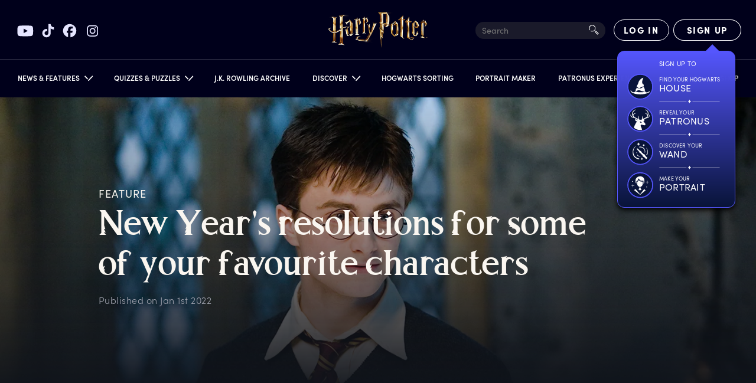

--- FILE ---
content_type: text/html; charset=utf-8
request_url: https://www.harrypotter.com/features/new-years-resolutions-for-your-favourite-characters
body_size: 22150
content:
<!DOCTYPE html><html lang="en"><head><meta charSet="utf-8" data-next-head=""/><meta name="viewport" content="width=device-width" data-next-head=""/><title data-next-head="">Harry Potter | New Year&#x27;s resolutions for some of your favourite characters | Wizarding World</title><meta name="description" content="If the characters from Harry Potter were to make New Year&#x27;s resolutions - what would they (or should they) be? From Hagrid promising to not get involved with illegal magical creatures to Hermione l…" data-next-head=""/><meta property="og:title" content="Harry Potter | New Year&#x27;s resolutions for some of your favourite characters | Wizarding World" data-next-head=""/><meta property="og:description" content="If the characters from Harry Potter were to make New Year&#x27;s resolutions - what would they (or should they) be? From Hagrid promising to not get involved with illegal magical creatures to Hermione learning how to relax, we&#x27;ve had a think and come up with some ideas." data-next-head=""/><meta property="og:image" content="https://contentful.harrypotter.com/usf1vwtuqyxm/2JqelpCwNONMcBr7WECRGd/d12a7324f535132964a32e32b19eac98/HP-F5-order-of-the-phoenix-harry-da-teaching-web-landscape?w=1200&amp;fit=fill&amp;f=top" data-next-head=""/><meta name="twitter:card" content="summary_large_image" data-next-head=""/><meta name="twitter:title" content="Harry Potter | New Year&#x27;s resolutions for some of your favourite characters | Wizarding World" data-next-head=""/><meta name="twitter:description" content="If the characters from Harry Potter were to make New Year&#x27;s resolutions - what would they (or should they) be? From Hagrid promising to not get involved with illegal magical creatures to Hermione learning how to relax, we&#x27;ve had a think and come up with some ideas." data-next-head=""/><meta name="twitter:image" content="https://contentful.harrypotter.com/usf1vwtuqyxm/2JqelpCwNONMcBr7WECRGd/d12a7324f535132964a32e32b19eac98/HP-F5-order-of-the-phoenix-harry-da-teaching-web-landscape?w=1200&amp;fit=fill&amp;f=top" data-next-head=""/><link rel="canonical" href="https://www.harrypotter.com/features/new-years-resolutions-for-your-favourite-characters" data-next-head=""/><script id="structuredData" type="application/ld+json" data-next-head="">
{
 "@context": "https://schema.org",
 "@type": "Article",
 "mainEntityOfPage": {
  "@type": "WebPage",
  "@id": ""
 },
 "headline": "New Year's resolutions for some of your favourite characters | Wizarding World",
 "image": [
  "https://contentful.harrypotter.com/usf1vwtuqyxm/2JqelpCwNONMcBr7WECRGd/d12a7324f535132964a32e32b19eac98/HP-F5-order-of-the-phoenix-harry-da-teaching-web-landscape"
 ],
 "datePublished": "Jan 1st 2022",
 "dateModified": "2024-12-30T00:04:11.155Z",
 "author": {
  "@type": "Person",
  "name": "The Harry Potter Editorial Team"
 },
 "publisher": {
  "@type": "Organization",
  "name": "Wizarding World Digital"
 },
 "logo": {
  "@type": "ImageObject",
  "url": "https://www.harrypotter.com/images/logo_google.svg"
 },
 "description": "If the characters from Harry Potter were to make New Year's resolutions - what would they (or should they) be? From Hagrid promising to not get involved with illegal magical creatures to Hermione learning how to relax, we've had a think and come up with some ideas."
}
</script><script type="application/ld+json" class="jsx-4b265fc21e39f985">{"@context":"https://schema.org","@type":"WebSite","name":"Harry Potter","url":"https://www.harrypotter.com/"}</script><script class="jsx-4b265fc21e39f985">window.dataLayer = window.dataLayer || [];</script><script class="jsx-4b265fc21e39f985">(function(w,d,s,l,i){w[l]=w[l]||[];w[l].push({'gtm.start':
                new Date().getTime(),event:'gtm.js'});var f=d.getElementsByTagName(s)[0],
                j=d.createElement(s),dl=l!='dataLayer'?'&l='+l:'';j.async=true;j.src=
                'https://www.googletagmanager.com/gtm.js?id='+i+dl;f.parentNode.insertBefore(j,f);
                })(window,document,'script','dataLayer',"GTM-KWZ6WWS");</script><script class="jsx-4b265fc21e39f985">window.twttr=function(t,e,r){var n,i=t.getElementsByTagName(e)[0],w=window.twttr||{};return t.getElementById(r)?w:((n=t.createElement(e)).id=r,n.src="https://platform.twitter.com/widgets.js",i.parentNode.insertBefore(n,i),w._e=[],w.ready=function(t){w._e.push(t)},w)}(document,"script","twitter-wjs");</script><link rel="icon" href="[data-uri]" sizes="16x16" class="jsx-4b265fc21e39f985"/><link rel="icon" href="[data-uri]" sizes="32x32" class="jsx-4b265fc21e39f985"/><link rel="icon" href="[data-uri]" sizes="96x96" class="jsx-4b265fc21e39f985"/><link rel="manifest" href="/manifest.json" class="jsx-4b265fc21e39f985"/><link rel="icon" type="image/png" sizes="512x512" href="/images/mobile/androidIcons/android-512x512.png" class="jsx-4b265fc21e39f985"/><link rel="icon" type="image/png" sizes="192x192" href="/images/mobile/androidIcons/android-192x192.png" class="jsx-4b265fc21e39f985"/><link rel="apple-touch-icon" sizes="180x180" href="/images/mobile/iosIcons/ios-180x180.png" class="jsx-4b265fc21e39f985"/><link rel="apple-touch-icon" sizes="152x152" href="/images/mobile/iosIcons/ios-152x152.png" class="jsx-4b265fc21e39f985"/><link rel="apple-touch-icon" sizes="120x120" href="/images/mobile/iosIcons/ios-120x120.png" class="jsx-4b265fc21e39f985"/><link rel="apple-touch-icon" sizes="76x76" href="/images/mobile/iosIcons/ios-76x76.png" class="jsx-4b265fc21e39f985"/><link rel="preconnect" href="https://images.ctfassets.net" class="jsx-4b265fc21e39f985"/><link rel="preconnect" href="https://contentful.harrypotter.com" class="jsx-4b265fc21e39f985"/><link rel="preconnect" href="https://api.segment.io" class="jsx-4b265fc21e39f985"/><link rel="preconnect" href="https://www.google-analytics.com" class="jsx-4b265fc21e39f985"/><link rel="preconnect" href="https://connect.facebook.net" class="jsx-4b265fc21e39f985"/><link rel="preconnect" href="https://www.googleadservices.com" class="jsx-4b265fc21e39f985"/><link rel="preconnect" href="https://stats.g.doubleclick.net" class="jsx-4b265fc21e39f985"/><link rel="preconnect" href="https://www.google.com" class="jsx-4b265fc21e39f985"/><link rel="preconnect" href="https://cdn.segment.com" class="jsx-4b265fc21e39f985"/><link rel="preconnect" href="https://unpkg.com" class="jsx-4b265fc21e39f985"/><link rel="preload" href="/fonts/sofia-pro/normal_normal_300.woff2" as="font" type="font/woff2" crossorigin="anonymous" class="jsx-4b265fc21e39f985"/><link rel="preload" href="/fonts/sofia-pro/normal_normal_400.woff2" as="font" type="font/woff2" crossorigin="anonymous" class="jsx-4b265fc21e39f985"/><link rel="preload" href="/fonts/sofia-pro/normal_normal_700.woff2" as="font" type="font/woff2" crossorigin="anonymous" class="jsx-4b265fc21e39f985"/><link rel="preload" href="/fonts/harry-beast/HarryBeastDisplay-Regular.woff2" as="font" type="font/woff2" crossorigin="anonymous" class="jsx-4b265fc21e39f985"/><link rel="preload" href="/fonts/harry-beast/HarryBeastStandard-Regular.woff2" as="font" type="font/woff2" crossorigin="anonymous" class="jsx-4b265fc21e39f985"/><link rel="preload" href="/_next/static/css/f3dbafbf028fc40b.css" as="style"/><link rel="stylesheet" href="/_next/static/css/f3dbafbf028fc40b.css" data-n-g=""/><link rel="preload" href="/_next/static/css/98410d2c9548b536.css" as="style"/><link rel="stylesheet" href="/_next/static/css/98410d2c9548b536.css" data-n-p=""/><link rel="preload" href="/_next/static/css/a843ae4d074c6ee3.css" as="style"/><link rel="stylesheet" href="/_next/static/css/a843ae4d074c6ee3.css"/><link rel="preload" href="/_next/static/css/df05ef7a41c72bdb.css" as="style"/><link rel="stylesheet" href="/_next/static/css/df05ef7a41c72bdb.css" data-n-p=""/><noscript data-n-css=""></noscript><script defer="" nomodule="" src="/_next/static/chunks/polyfills-42372ed130431b0a.js"></script><script defer="" src="/_next/static/chunks/1675-222535e197af4c15.js"></script><script defer="" src="/_next/static/chunks/2212.08415559f9cf835e.js"></script><script src="/_next/static/chunks/webpack-536c5257ad9e5dc7.js" defer=""></script><script src="/_next/static/chunks/framework-3a8b7f4e89caaadc.js" defer=""></script><script src="/_next/static/chunks/main-7756e8bcdbe7dfc5.js" defer=""></script><script src="/_next/static/chunks/pages/_app-e895042b789069d5.js" defer=""></script><script src="/_next/static/chunks/7726-2b76372d5225705b.js" defer=""></script><script src="/_next/static/chunks/283-ba7297879aef483b.js" defer=""></script><script src="/_next/static/chunks/771-a8d90f9421edec84.js" defer=""></script><script src="/_next/static/chunks/1108-4ad1af72a8fea3fc.js" defer=""></script><script src="/_next/static/chunks/2658-720aea02e5c5ce0e.js" defer=""></script><script src="/_next/static/chunks/4106-9d3490f32ef9df68.js" defer=""></script><script src="/_next/static/chunks/4820-308cd80c41fc608f.js" defer=""></script><script src="/_next/static/chunks/1913-32218ca7cf9c1ac5.js" defer=""></script><script src="/_next/static/chunks/7695-05a2dff3b3215eba.js" defer=""></script><script src="/_next/static/chunks/5823-fb19a331d3daa88a.js" defer=""></script><script src="/_next/static/chunks/9032-19e061291bfec735.js" defer=""></script><script src="/_next/static/chunks/pages/features/%5BarticleId%5D-ea8f8853a40e0744.js" defer=""></script><script src="/_next/static/6ebb7ae48d65fd4663492d34ed5d96bf8723a18e/_buildManifest.js" defer=""></script><script src="/_next/static/6ebb7ae48d65fd4663492d34ed5d96bf8723a18e/_ssgManifest.js" defer=""></script></head><body><div id="__next"><div style="position:relative"><div class="dark" data-testid="myLayout"><div class="Header_headerRoot__vZH6l " data-testid="header-root" id="nav-root"><div class="Header_socialShareLinks__kVbPf"><div class="SocialShareLinks_socialShareLinks__ZRZd4"><a href="https://www.youtube.com/channel/UChPRO1CB_Hvd0TvKRU62iSQ" class="SocialShareLinks_socialLink__D9czI" target="_blank" rel="noreferrer" data-testid="social-link-YouTube"><img src="https://contentful.harrypotter.com/usf1vwtuqyxm/69z917Pk83mrCFpunCiKVZ/2613125f117cc5a8adbb3f23ea5bf3f3/youtube.svg" alt="YouTube"/></a><a href="https://www.tiktok.com/@harrypotter" class="SocialShareLinks_socialLink__D9czI" target="_blank" rel="noreferrer" data-testid="social-link-TikTok"><img src="https://contentful.harrypotter.com/usf1vwtuqyxm/WUx1kvexmpqZgExknksXb/b292627648def365196067da906fe395/tiktok.svg" alt="TikTok"/></a><a href="https://www.facebook.com/harrypotter" class="SocialShareLinks_socialLink__D9czI" target="_blank" rel="noreferrer" data-testid="social-link-Facebook"><img src="https://contentful.harrypotter.com/usf1vwtuqyxm/748Es9LXDJWQlPX2rQNSQt/6ce07071de7e0726992be2ca90402ea9/facebook.svg" alt="Facebook"/></a><a href="https://www.instagram.com/harrypotter" class="SocialShareLinks_socialLink__D9czI" target="_blank" rel="noreferrer" data-testid="social-link-Instagram"><img src="https://contentful.harrypotter.com/usf1vwtuqyxm/Pq2nbUSEQggfSTxclkSro/39e2313ac0b4a3992c6132a41da857c9/instagram.svg" alt="Instagram"/></a></div></div><div data-focus-guard="true" tabindex="-1" style="width:1px;height:0px;padding:0;overflow:hidden;position:fixed;top:1px;left:1px"></div><div data-focus-lock-disabled="disabled" data-focus-lock="navigation"><button aria-labelledby="wizarding_world_menu" type="button" data-group="navigation" id="hamBurgerMenu" data-testid="hamBurgerMenu" title="Open Sidebar Menu" class="Header_hamburgerBtn__lvnvY "><svg data-testid="HamburgerMenuIconClosed" width="100%" height="100%" viewBox="0 0 23 21" version="1.1" xmlns="http://www.w3.org/2000/svg" xmlns:xlink="http://www.w3.org/1999/xlink"><g stroke="#FFFFFF" stroke-width="2"><path d="M0,0.5 L23,0.5" class="HamburgerMenu_hamburgerTop__vyK1e" transform="rotate(0)"></path><path d="M0,9.5 L23,9.5" class="HamburgerMenu_hamburgerMiddle__jD7Pf"></path><path d="M23,18.5 L0,18.5" class="HamburgerMenu_hamburgerBottom__4Gp9U"></path></g></svg></button></div><div data-focus-guard="true" tabindex="-1" style="width:1px;height:0px;padding:0;overflow:hidden;position:fixed;top:1px;left:1px"></div><div class="Header_container__Aasa1"><div data-testid="headerRoot" class="Header_root__hagAA "><div class="Header_logoContainer__dC_In"><a title="Home Page" class="Header_logo__V9h3K" data-testid="wizardingWorldLogo" href="/"><div class="Logo_Logo__U2_Yq "><picture class="Image_contain__j4hgG Image_picture__c4cXR"><img class=" Image_bottom__NArxv  " src="/_next/static/images/logo-gold-600-7a7e89b6db1ffeaab025f2091d21b645.png" alt="Harry Potter Logo"/></picture></div></a></div><div class=" Header_itemRight__Kb_Z1"><div class="SearchInput_searchInput__oqyTQ" tabindex="0"><input type="text" data-testid="searchInputHeader" placeholder="Search" maxLength="300"/><div class="SearchInput_searchIcon__jvWQl"><picture class="Image_picture__c4cXR"><img class="   " src="[data-uri]" alt=""/></picture></div><div class="SearchInput_termsAndSuggestions__bsiV7"><div class="SearchInput_termsAndSuggestionsInner__Tprnk"><h3>TRENDING SEARCHES</h3><ul></ul></div></div></div><div data-testid="HourglassSpinnerNotLoggedIn" class="Header_hourglassSpinner__3nDrK"><div class="HourglassSpinner_container__luyxy"><div class="HourglassSpinner_hourglass__HHXxU" style="--hourglass:url([data-uri])"></div></div></div></div></div><div data-focus-guard="true" tabindex="-1" style="width:1px;height:0px;padding:0;overflow:hidden;position:fixed;top:1px;left:1px"></div><div data-focus-lock-disabled="disabled" data-focus-lock="navigation"><div data-testid="NavigationRoot" class="Navigation_darkPageBackground__YA_Cw " role="button" tabindex="-1"></div><nav data-testid="navroot" class="Navigation_navRoot__HRFXt Navigation_sidebarClosed__7lbWp " style="--promo-bg:url(/_next/static/images/nav-promo-810974b5613e101e6a4d226a2260fc94.png)"><div class="Navigation_navScrollableContent__lpZ9w"><a class="Navigation_navPromoContainer__Ifsd1" data-testid="navPromoContainer" href="/sorting-hat"><div class="Navigation_navPromo__38ZEa"></div></a><ul class="Navigation_navPrimary__Ce4E0"><li id="primary-item-0"><div id="news_features" class="Navigation_navLink__AbjTj    " role="button" tabindex="0"><div class="Navigation_linkTextContainer__GafVz"><div class="Navigation_navigationLabel__cCYeq">News &amp; Features</div><svg width="10" height="15" xmlns="http://www.w3.org/2000/svg" class="Navigation_arrowIcon__Kh_60 "><g stroke="#FFF" stroke-width="1.7" fill="none" fill-rule="evenodd"><path d="m6.664 8.923-5.4 5M9.364 8.09l-8.1-7.5"></path></g></svg></div></div><div class="Navigation_navSecondary__7QjiY "><div class="Navigation_secondaryBackground__zZFbg"><div class="Navigation_secondaryInner__JAhb1"><ul class="Navigation_navSecondaryList__7TSrO"><li id="secondary-item-0"><a id="news" class="Navigation_navLink__AbjTj Navigation_secondaryLink__VZdgC secondaryLink  " tabindex="-1" href="/news"><div class="Navigation_linkTextContainer__GafVz"><div class="Navigation_secondary__kx5Ob"><div></div><div class="Navigation_imageWrapper__glb3l"><picture class="Image_cover__g9RBY Image_picture__c4cXR"></picture><div class="Navigation_textWrapper__S2unw"><div class="Navigation_displayText__jFMlv">News</div><div class="Navigation_dividerContainer__sNBIQ"><div class="Navigation_leftLine__86uNV"></div><div class="Navigation_unselectedDiamond__L6Odh"><div class="Navigation_diamondInner__XTJPD"></div></div><div></div><div class="Navigation_rightLine__Wo7GU"></div></div></div></div></div></div></a></li><li id="secondary-item-1"><a id="features" class="Navigation_navLink__AbjTj Navigation_secondaryLink__VZdgC secondaryLink  " tabindex="-1" href="/features"><div class="Navigation_linkTextContainer__GafVz"><div class="Navigation_secondary__kx5Ob"><div></div><div class="Navigation_imageWrapper__glb3l"><picture class="Image_cover__g9RBY Image_picture__c4cXR"></picture><div class="Navigation_textWrapper__S2unw"><div class="Navigation_displayText__jFMlv">Features</div><div class="Navigation_dividerContainer__sNBIQ"><div class="Navigation_leftLine__86uNV"></div><div class="Navigation_unselectedDiamond__L6Odh"><div class="Navigation_diamondInner__XTJPD"></div></div><div></div><div class="Navigation_rightLine__Wo7GU"></div></div></div></div></div></div></a></li></ul></div></div></div></li><li id="primary-item-1"><div id="quizzes_puzzles" class="Navigation_navLink__AbjTj    " role="button" tabindex="0"><div class="Navigation_linkTextContainer__GafVz"><div class="Navigation_navigationLabel__cCYeq">Quizzes &amp; Puzzles</div><svg width="10" height="15" xmlns="http://www.w3.org/2000/svg" class="Navigation_arrowIcon__Kh_60 "><g stroke="#FFF" stroke-width="1.7" fill="none" fill-rule="evenodd"><path d="m6.664 8.923-5.4 5M9.364 8.09l-8.1-7.5"></path></g></svg></div></div><div class="Navigation_navSecondary__7QjiY "><div class="Navigation_secondaryBackground__zZFbg"><div class="Navigation_secondaryInner__JAhb1"><ul class="Navigation_navSecondaryList__7TSrO"><li id="secondary-item-0"><a id="quizzes" class="Navigation_navLink__AbjTj Navigation_secondaryLink__VZdgC secondaryLink  " tabindex="-1" href="/quiz"><div class="Navigation_linkTextContainer__GafVz"><div class="Navigation_secondary__kx5Ob"><div></div><div class="Navigation_imageWrapper__glb3l"><picture class="Image_cover__g9RBY Image_picture__c4cXR"></picture><div class="Navigation_textWrapper__S2unw"><div class="Navigation_displayText__jFMlv">Quizzes</div><div class="Navigation_dividerContainer__sNBIQ"><div class="Navigation_leftLine__86uNV"></div><div class="Navigation_unselectedDiamond__L6Odh"><div class="Navigation_diamondInner__XTJPD"></div></div><div></div><div class="Navigation_rightLine__Wo7GU"></div></div></div></div></div></div></a></li><li id="secondary-item-1"><a id="puzzles" class="Navigation_navLink__AbjTj Navigation_secondaryLink__VZdgC secondaryLink  " tabindex="-1" href="/collections/potter-puzzles"><div class="Navigation_linkTextContainer__GafVz"><div class="Navigation_secondary__kx5Ob"><div></div><div class="Navigation_imageWrapper__glb3l"><picture class="Image_cover__g9RBY Image_picture__c4cXR"></picture><div class="Navigation_textWrapper__S2unw"><div class="Navigation_displayText__jFMlv">Puzzles</div><div class="Navigation_dividerContainer__sNBIQ"><div class="Navigation_leftLine__86uNV"></div><div class="Navigation_unselectedDiamond__L6Odh"><div class="Navigation_diamondInner__XTJPD"></div></div><div></div><div class="Navigation_rightLine__Wo7GU"></div></div></div></div></div></div></a></li></ul></div></div></div></li><li id="primary-item-2"><a id="j_k_rowling_archive" class="Navigation_navLink__AbjTj    " tabindex="0" href="/writing-by-jk-rowling"><div class="Navigation_linkTextContainer__GafVz">J.K. Rowling Archive</div></a></li><li id="primary-item-3"><div id="discover" class="Navigation_navLink__AbjTj    " role="button" tabindex="0"><div class="Navigation_linkTextContainer__GafVz"><div class="Navigation_navigationLabel__cCYeq">Discover</div><svg width="10" height="15" xmlns="http://www.w3.org/2000/svg" class="Navigation_arrowIcon__Kh_60 "><g stroke="#FFF" stroke-width="1.7" fill="none" fill-rule="evenodd"><path d="m6.664 8.923-5.4 5M9.364 8.09l-8.1-7.5"></path></g></svg></div></div><div class="Navigation_navSecondary__7QjiY "><div class="Navigation_secondaryBackground__zZFbg"><div class="Navigation_secondaryInner__JAhb1"><ul class="Navigation_navSecondaryList__7TSrO"><li id="secondary-item-0"><a id="books" class="Navigation_navLink__AbjTj Navigation_secondaryLink__VZdgC secondaryLink  " tabindex="-1" href="/discover/books"><div class="Navigation_linkTextContainer__GafVz"><div class="Navigation_secondary__kx5Ob"><div></div><div class="Navigation_imageWrapper__glb3l"><picture class="Image_cover__g9RBY Image_picture__c4cXR"></picture><div class="Navigation_textWrapper__S2unw"><div class="Navigation_displayText__jFMlv">Books</div><div class="Navigation_dividerContainer__sNBIQ"><div class="Navigation_leftLine__86uNV"></div><div class="Navigation_unselectedDiamond__L6Odh"><div class="Navigation_diamondInner__XTJPD"></div></div><div></div><div class="Navigation_rightLine__Wo7GU"></div></div></div></div></div></div></a></li><li id="secondary-item-1"><a id="films" class="Navigation_navLink__AbjTj Navigation_secondaryLink__VZdgC secondaryLink  " tabindex="-1" href="/discover/films"><div class="Navigation_linkTextContainer__GafVz"><div class="Navigation_secondary__kx5Ob"><div></div><div class="Navigation_imageWrapper__glb3l"><picture class="Image_cover__g9RBY Image_picture__c4cXR"></picture><div class="Navigation_textWrapper__S2unw"><div class="Navigation_displayText__jFMlv">Films</div><div class="Navigation_dividerContainer__sNBIQ"><div class="Navigation_leftLine__86uNV"></div><div class="Navigation_unselectedDiamond__L6Odh"><div class="Navigation_diamondInner__XTJPD"></div></div><div></div><div class="Navigation_rightLine__Wo7GU"></div></div></div></div></div></div></a></li><li id="secondary-item-2"><a id="portkey_games" class="Navigation_navLink__AbjTj Navigation_secondaryLink__VZdgC secondaryLink  " tabindex="-1" href="/discover-portkey-games"><div class="Navigation_linkTextContainer__GafVz"><div class="Navigation_secondary__kx5Ob"><div></div><div class="Navigation_imageWrapper__glb3l"><picture class="Image_cover__g9RBY Image_picture__c4cXR"></picture><div class="Navigation_textWrapper__S2unw"><div class="Navigation_displayText__jFMlv">Portkey Games</div><div class="Navigation_dividerContainer__sNBIQ"><div class="Navigation_leftLine__86uNV"></div><div class="Navigation_unselectedDiamond__L6Odh"><div class="Navigation_diamondInner__XTJPD"></div></div><div></div><div class="Navigation_rightLine__Wo7GU"></div></div></div></div></div></div></a></li><li id="secondary-item-3"><a id="on_stage" class="Navigation_navLink__AbjTj Navigation_secondaryLink__VZdgC secondaryLink  " tabindex="-1" href="/discover-on-stage"><div class="Navigation_linkTextContainer__GafVz"><div class="Navigation_secondary__kx5Ob"><div></div><div class="Navigation_imageWrapper__glb3l"><picture class="Image_cover__g9RBY Image_picture__c4cXR"></picture><div class="Navigation_textWrapper__S2unw"><div class="Navigation_displayText__jFMlv">On Stage</div><div class="Navigation_dividerContainer__sNBIQ"><div class="Navigation_leftLine__86uNV"></div><div class="Navigation_unselectedDiamond__L6Odh"><div class="Navigation_diamondInner__XTJPD"></div></div><div></div><div class="Navigation_rightLine__Wo7GU"></div></div></div></div></div></div></a></li><li id="secondary-item-4"><a id="experiences" class="Navigation_navLink__AbjTj Navigation_secondaryLink__VZdgC secondaryLink  " tabindex="-1" href="/discover-experiences"><div class="Navigation_linkTextContainer__GafVz"><div class="Navigation_secondary__kx5Ob"><div></div><div class="Navigation_imageWrapper__glb3l"><picture class="Image_cover__g9RBY Image_picture__c4cXR"></picture><div class="Navigation_textWrapper__S2unw"><div class="Navigation_displayText__jFMlv">Experiences</div><div class="Navigation_dividerContainer__sNBIQ"><div class="Navigation_leftLine__86uNV"></div><div class="Navigation_unselectedDiamond__L6Odh"><div class="Navigation_diamondInner__XTJPD"></div></div><div></div><div class="Navigation_rightLine__Wo7GU"></div></div></div></div></div></div></a></li></ul></div></div></div></li><li id="primary-item-4"><a id="hogwarts_sorting" class="Navigation_navLink__AbjTj    " tabindex="0" href="/sorting-hat"><div class="Navigation_linkTextContainer__GafVz">Hogwarts Sorting</div></a></li><li id="primary-item-5"><a id="portrait_maker" class="Navigation_navLink__AbjTj    " tabindex="0" href="/portrait-maker"><div class="Navigation_linkTextContainer__GafVz">Portrait Maker</div></a></li><li id="primary-item-6"><a href="/patronus" id="patronus_experience" class="Navigation_navLink__AbjTj    " tabindex="0"><div class="Navigation_linkTextContainer__GafVz">Patronus Experience</div></a></li><li id="primary-item-7"><a id="fact_files" class="Navigation_navLink__AbjTj    " tabindex="0" href="/fact-file"><div class="Navigation_linkTextContainer__GafVz">Fact Files</div></a></li><li id="primary-item-8"><a id="shop" class="Navigation_navLink__AbjTj    " tabindex="0" href="/store?passthrough=true&amp;utm_source=wwd_web&amp;utm_medium=nav&amp;utm_campaign=HPShop"><div class="Navigation_linkTextContainer__GafVz">Shop</div></a></li><li class="Navigation_hideDesktop__icG2z"><div class="Navigation_socialShareLinks__MIEYh"><div class="SocialShareLinks_socialShareLinks__ZRZd4 SocialShareLinks_mobile__pzqHn"><a href="https://www.youtube.com/channel/UChPRO1CB_Hvd0TvKRU62iSQ" class="SocialShareLinks_socialLink__D9czI" target="_blank" rel="noreferrer" data-testid="social-link-YouTube"><img src="https://contentful.harrypotter.com/usf1vwtuqyxm/69z917Pk83mrCFpunCiKVZ/2613125f117cc5a8adbb3f23ea5bf3f3/youtube.svg" alt="YouTube"/></a><a href="https://www.tiktok.com/@harrypotter" class="SocialShareLinks_socialLink__D9czI" target="_blank" rel="noreferrer" data-testid="social-link-TikTok"><img src="https://contentful.harrypotter.com/usf1vwtuqyxm/WUx1kvexmpqZgExknksXb/b292627648def365196067da906fe395/tiktok.svg" alt="TikTok"/></a><a href="https://www.facebook.com/harrypotter" class="SocialShareLinks_socialLink__D9czI" target="_blank" rel="noreferrer" data-testid="social-link-Facebook"><img src="https://contentful.harrypotter.com/usf1vwtuqyxm/748Es9LXDJWQlPX2rQNSQt/6ce07071de7e0726992be2ca90402ea9/facebook.svg" alt="Facebook"/></a><a href="https://www.instagram.com/harrypotter" class="SocialShareLinks_socialLink__D9czI" target="_blank" rel="noreferrer" data-testid="social-link-Instagram"><img src="https://contentful.harrypotter.com/usf1vwtuqyxm/Pq2nbUSEQggfSTxclkSro/39e2313ac0b4a3992c6132a41da857c9/instagram.svg" alt="Instagram"/></a></div></div></li></ul></div><div class="Navigation_secondaryBg__fN5UE "></div></nav></div><div data-focus-guard="true" tabindex="-1" style="width:1px;height:0px;padding:0;overflow:hidden;position:fixed;top:1px;left:1px"></div></div></div><div data-testid="blurContainer" class="MyLayout_blurContainer__9ZUBt"><div class="ArticleNewsFeature_articleWrapper__GKG_Q"><div class="ArticleNewsFeature_articleContainer__BjLrC ArticleNewsFeature_article__GjR_F"><div role="complementary" class="ArticleHero_articleHero__tpgB8"><picture class="Image_cover__g9RBY Image_gradient__NG3dK Image_picture__c4cXR"><source media="(max-width: 576px)" srcSet="https://contentful.harrypotter.com/usf1vwtuqyxm/2JqelpCwNONMcBr7WECRGd/d12a7324f535132964a32e32b19eac98/HP-F5-order-of-the-phoenix-harry-da-teaching-web-landscape?q=75&amp;fm=webp&amp;w=576&amp;h=745&amp;fit=fill 1x, https://contentful.harrypotter.com/usf1vwtuqyxm/2JqelpCwNONMcBr7WECRGd/d12a7324f535132964a32e32b19eac98/HP-F5-order-of-the-phoenix-harry-da-teaching-web-landscape?q=75&amp;fm=webp&amp;w=960&amp;h=1242&amp;fit=fill 2x" type="image/webp"/><source media="(max-width: 576px)" srcSet="https://contentful.harrypotter.com/usf1vwtuqyxm/2JqelpCwNONMcBr7WECRGd/d12a7324f535132964a32e32b19eac98/HP-F5-order-of-the-phoenix-harry-da-teaching-web-landscape?q=75&amp;fm=jpg&amp;w=576&amp;h=745&amp;fit=fill 1x, https://contentful.harrypotter.com/usf1vwtuqyxm/2JqelpCwNONMcBr7WECRGd/d12a7324f535132964a32e32b19eac98/HP-F5-order-of-the-phoenix-harry-da-teaching-web-landscape?q=75&amp;fm=jpg&amp;w=960&amp;h=1242&amp;fit=fill 2x" type="image/jpeg"/><source media="(max-width: 768px)" srcSet="https://contentful.harrypotter.com/usf1vwtuqyxm/2JqelpCwNONMcBr7WECRGd/d12a7324f535132964a32e32b19eac98/HP-F5-order-of-the-phoenix-harry-da-teaching-web-landscape?q=75&amp;fm=webp&amp;w=768&amp;h=788 1x, https://contentful.harrypotter.com/usf1vwtuqyxm/2JqelpCwNONMcBr7WECRGd/d12a7324f535132964a32e32b19eac98/HP-F5-order-of-the-phoenix-harry-da-teaching-web-landscape?q=75&amp;fm=webp&amp;w=1536&amp;h=1576 2x" type="image/webp"/><source media="(max-width: 768px)" srcSet="https://contentful.harrypotter.com/usf1vwtuqyxm/2JqelpCwNONMcBr7WECRGd/d12a7324f535132964a32e32b19eac98/HP-F5-order-of-the-phoenix-harry-da-teaching-web-landscape?q=75&amp;fm=jpg&amp;w=768&amp;h=788 1x, https://contentful.harrypotter.com/usf1vwtuqyxm/2JqelpCwNONMcBr7WECRGd/d12a7324f535132964a32e32b19eac98/HP-F5-order-of-the-phoenix-harry-da-teaching-web-landscape?q=75&amp;fm=jpg&amp;w=1536&amp;h=1576 2x" type="image/jpeg"/><source media="(max-width: 1024px)" srcSet="https://contentful.harrypotter.com/usf1vwtuqyxm/2JqelpCwNONMcBr7WECRGd/d12a7324f535132964a32e32b19eac98/HP-F5-order-of-the-phoenix-harry-da-teaching-web-landscape?q=75&amp;fm=webp&amp;w=1024 1x, https://contentful.harrypotter.com/usf1vwtuqyxm/2JqelpCwNONMcBr7WECRGd/d12a7324f535132964a32e32b19eac98/HP-F5-order-of-the-phoenix-harry-da-teaching-web-landscape?q=75&amp;fm=webp&amp;w=2048 2x" type="image/webp"/><source media="(max-width: 1024px)" srcSet="https://contentful.harrypotter.com/usf1vwtuqyxm/2JqelpCwNONMcBr7WECRGd/d12a7324f535132964a32e32b19eac98/HP-F5-order-of-the-phoenix-harry-da-teaching-web-landscape?q=75&amp;fm=jpg&amp;w=1024 1x, https://contentful.harrypotter.com/usf1vwtuqyxm/2JqelpCwNONMcBr7WECRGd/d12a7324f535132964a32e32b19eac98/HP-F5-order-of-the-phoenix-harry-da-teaching-web-landscape?q=75&amp;fm=jpg&amp;w=2048 2x" type="image/jpeg"/><source media="(max-width: 1440px)" srcSet="https://contentful.harrypotter.com/usf1vwtuqyxm/2JqelpCwNONMcBr7WECRGd/d12a7324f535132964a32e32b19eac98/HP-F5-order-of-the-phoenix-harry-da-teaching-web-landscape?q=75&amp;fm=webp&amp;w=1440 1x, https://contentful.harrypotter.com/usf1vwtuqyxm/2JqelpCwNONMcBr7WECRGd/d12a7324f535132964a32e32b19eac98/HP-F5-order-of-the-phoenix-harry-da-teaching-web-landscape?q=75&amp;fm=webp&amp;w=2880 2x" type="image/webp"/><source media="(max-width: 1440px)" srcSet="https://contentful.harrypotter.com/usf1vwtuqyxm/2JqelpCwNONMcBr7WECRGd/d12a7324f535132964a32e32b19eac98/HP-F5-order-of-the-phoenix-harry-da-teaching-web-landscape?q=75&amp;fm=jpg&amp;w=1440 1x, https://contentful.harrypotter.com/usf1vwtuqyxm/2JqelpCwNONMcBr7WECRGd/d12a7324f535132964a32e32b19eac98/HP-F5-order-of-the-phoenix-harry-da-teaching-web-landscape?q=75&amp;fm=jpg&amp;w=2880 2x" type="image/jpeg"/><source srcSet="https://contentful.harrypotter.com/usf1vwtuqyxm/2JqelpCwNONMcBr7WECRGd/d12a7324f535132964a32e32b19eac98/HP-F5-order-of-the-phoenix-harry-da-teaching-web-landscape?q=75&amp;fm=webp&amp;w=2560" type="image/webp"/><img class="   " src="https://contentful.harrypotter.com/usf1vwtuqyxm/2JqelpCwNONMcBr7WECRGd/d12a7324f535132964a32e32b19eac98/HP-F5-order-of-the-phoenix-harry-da-teaching-web-landscape?q=75&amp;fm=jpg&amp;w=2560" alt="HP-F5-order-of-the-phoenix-harry-da-teaching-web-landscape"/></picture><div class="ArticleHero_heroInner__fxz3v"><div class="ArticleHero_type__hgHr3">feature</div><h1 class="ArticleHero_title__bj5yE"><span class="StyledHeading_word__uaCoI"><span>N</span><span>ew</span> </span><span class="StyledHeading_word__uaCoI"><span>Y</span><span>ear&#x27;s</span> </span><span class="StyledHeading_word__uaCoI"><span>r</span><span>esolutions</span> </span><span class="StyledHeading_word__uaCoI"><span>f</span><span>or</span> </span><span class="StyledHeading_word__uaCoI"><span>s</span><span>ome</span> </span><span class="StyledHeading_word__uaCoI"><span>o</span><span>f</span> </span><span class="StyledHeading_word__uaCoI"><span>y</span><span>our</span> </span><span class="StyledHeading_word__uaCoI"><span>f</span><span>avourite</span> </span><span class="StyledHeading_word__uaCoI"><span>c</span><span>haracters</span></span></h1><div class="ArticleHero_publishedOn__JM2hX">Published on <!-- -->Jan 1st 2022</div></div></div><div class="ArticleNewsFeature_contentWrapper__Zagbl"><div class="ArticleNewsFeature_articleBody__8ASWS"><div><div class="ArticleNewsFeature_gambit__HlvMf"><section data-article-gambit="true" class="ArticleGambit_gambit__iDGnv ArticleGambit_default__t_9Q_" data-testid="article-gambit-text"><span aria-labelledby="word--first"><span aria-hidden="true"><span class="drop-cap ArticleGambit_dropcap__NPmAz ArticleGambit_default__t_9Q_">I</span>f</span><span id="word--first" class="ArticleGambit_hidden__NEoSf">If</span></span> the characters from Harry Potter were to make New Year&#x27;s resolutions - what would they (or should they) be? From Hagrid promising to not get involved with illegal magical creatures to Hermione learning how to relax, we&#x27;ve had a think and come up with some ideas.</section></div><div class="ArticleNewsFeature_sectionContainer__OveP_"><section class="ArticleCopy_articleCopy__KY1Qq"><h2>Hagrid could promise not to take in any illegal magical creatures</h2>
<p>Norbert the dragon. Aragog the Acromantula. Hagrid didn’t seem to mind breaking the odd wizarding law when it came to magical creatures – even his Blast-Ended Skrewts didn’t seem completely legitimate. And his dalliances with keeping forbidden beasts never seemed to end well. Raising Aragog was why he was kicked out of Hogwarts. And who can forget the trouble Harry and Hermione found themselves in when sending baby Norbert to Charlie in Romania? So, in the coming year we think Hagrid would really benefit from causing a bit less creature chaos. He could promise to stick to rearing strictly legal creatures. Yes, they may not be quite as exciting (or dangerous), but he, and the others who helped him, would find their life was quite a lot simpler without the skulduggery and secrecy.</p>
</section></div><div class="ArticleNewsFeature_sectionContainer__OveP_ ArticleNewsFeature_image__xHmfI"><div class="ArticleNewsFeature_sectionImage__O8uxo"><div class="ArticleNewsFeature_imageSizer__njSLA"><div class="ArticleImage_animated__DsSaZ"><div class="ArticleImage_imageWrapper__MqKt5"><picture class="Image_picture__c4cXR"><source media="(max-width: 480px)" srcSet="https://contentful.harrypotter.com/usf1vwtuqyxm/6MYGoPvMPUJz2biUkBUyxJ/72829bf3386bb2e0046036c565d54813/hp-f1-philosophers-stone-hagrid-fang-outside-hagrids-hut-playing-flute-web-landscape.jpg?q=75&amp;fm=webp&amp;w=480" type="image/webp"/><source media="(max-width: 480px)" srcSet="https://contentful.harrypotter.com/usf1vwtuqyxm/6MYGoPvMPUJz2biUkBUyxJ/72829bf3386bb2e0046036c565d54813/hp-f1-philosophers-stone-hagrid-fang-outside-hagrids-hut-playing-flute-web-landscape.jpg?q=75&amp;fm=jpg&amp;w=480" type="image/jpeg"/><source media="(max-width: 768px)" srcSet="https://contentful.harrypotter.com/usf1vwtuqyxm/6MYGoPvMPUJz2biUkBUyxJ/72829bf3386bb2e0046036c565d54813/hp-f1-philosophers-stone-hagrid-fang-outside-hagrids-hut-playing-flute-web-landscape.jpg?q=75&amp;fm=webp&amp;w=768" type="image/webp"/><source media="(max-width: 768px)" srcSet="https://contentful.harrypotter.com/usf1vwtuqyxm/6MYGoPvMPUJz2biUkBUyxJ/72829bf3386bb2e0046036c565d54813/hp-f1-philosophers-stone-hagrid-fang-outside-hagrids-hut-playing-flute-web-landscape.jpg?q=75&amp;fm=jpg&amp;w=768" type="image/jpeg"/><source srcSet="https://contentful.harrypotter.com/usf1vwtuqyxm/6MYGoPvMPUJz2biUkBUyxJ/72829bf3386bb2e0046036c565d54813/hp-f1-philosophers-stone-hagrid-fang-outside-hagrids-hut-playing-flute-web-landscape.jpg?q=75&amp;fm=webp&amp;w=914" type="image/webp"/><img class="   " src="https://contentful.harrypotter.com/usf1vwtuqyxm/6MYGoPvMPUJz2biUkBUyxJ/72829bf3386bb2e0046036c565d54813/hp-f1-philosophers-stone-hagrid-fang-outside-hagrids-hut-playing-flute-web-landscape.jpg?q=75&amp;fm=jpg&amp;w=914" alt="Hagrid sat outside of his hut playing the flute. Fang is lying on the grass in front of him."/></picture></div><div class="ArticleImage_textWrapper__fvLUm"><p class="ArticleImage_heading__le7na">In this image:</p><div class="ArticleImage_descText__FWBr9"> <a title="Harry Potter and the Philosopher&#x27;s Stone " href="/discover/films/harry-potter-and-the-philosophers-stone">Harry Potter and the Philosopher&#x27;s Stone </a></div></div><div></div></div></div></div></div><div class="ArticleNewsFeature_sectionContainer__OveP_"><section class="ArticleCopy_articleCopy__KY1Qq"><h2>Hermione could try to learn how to take a break every now and then</h2>
<p>Hermione Granger could never be described as lazy. In fact, when it came to studying, writing essays, helping to secure the rights of house-elves, or defeating Voldemort, she always went the extra mile. However, being constantly on the go isn’t good for anyone. Sometimes you just have to relax and take it easy – or you could risk burnout. Even the cleverest witch of her age needs some time for rest and relaxation, though we don’t doubt she would find the concept tricky. So, we think Hermione should try to make some time for herself and occasionally switch off that big old brain of hers. Maybe she could try her hand at drawing. Or possibly practice mediation. Or take a long bubble bath. And if she really wanted to delve into another book whilst chilling, it should be something fun and light – and not another textbook.</p>
</section></div><div class="ArticleNewsFeature_sectionContainer__OveP_ ArticleNewsFeature_image__xHmfI"><div class="ArticleNewsFeature_sectionImage__O8uxo"><div class="ArticleNewsFeature_imageSizer__njSLA"><div class="ArticleImage_animated__DsSaZ"><div class="ArticleImage_imageWrapper__MqKt5"><picture class="Image_picture__c4cXR"><source media="(max-width: 480px)" srcSet="https://contentful.harrypotter.com/usf1vwtuqyxm/22UG7IBxhz30vzeayyjh88/9859b274d1a2cefe8d842a6e26276acf/HP-F6-half-blood-prince-hermione-potions-cauldron-side-eye-web-landscape?q=75&amp;fm=webp&amp;w=480" type="image/webp"/><source media="(max-width: 480px)" srcSet="https://contentful.harrypotter.com/usf1vwtuqyxm/22UG7IBxhz30vzeayyjh88/9859b274d1a2cefe8d842a6e26276acf/HP-F6-half-blood-prince-hermione-potions-cauldron-side-eye-web-landscape?q=75&amp;fm=jpg&amp;w=480" type="image/jpeg"/><source media="(max-width: 768px)" srcSet="https://contentful.harrypotter.com/usf1vwtuqyxm/22UG7IBxhz30vzeayyjh88/9859b274d1a2cefe8d842a6e26276acf/HP-F6-half-blood-prince-hermione-potions-cauldron-side-eye-web-landscape?q=75&amp;fm=webp&amp;w=768" type="image/webp"/><source media="(max-width: 768px)" srcSet="https://contentful.harrypotter.com/usf1vwtuqyxm/22UG7IBxhz30vzeayyjh88/9859b274d1a2cefe8d842a6e26276acf/HP-F6-half-blood-prince-hermione-potions-cauldron-side-eye-web-landscape?q=75&amp;fm=jpg&amp;w=768" type="image/jpeg"/><source srcSet="https://contentful.harrypotter.com/usf1vwtuqyxm/22UG7IBxhz30vzeayyjh88/9859b274d1a2cefe8d842a6e26276acf/HP-F6-half-blood-prince-hermione-potions-cauldron-side-eye-web-landscape?q=75&amp;fm=webp&amp;w=914" type="image/webp"/><img class="   " src="https://contentful.harrypotter.com/usf1vwtuqyxm/22UG7IBxhz30vzeayyjh88/9859b274d1a2cefe8d842a6e26276acf/HP-F6-half-blood-prince-hermione-potions-cauldron-side-eye-web-landscape?q=75&amp;fm=jpg&amp;w=914" alt="HP-F6-half-blood-prince-hermione-potions-cauldron-side-eye-web-landscape"/></picture></div><div class="ArticleImage_textWrapper__fvLUm"><p class="ArticleImage_heading__le7na">In this image:</p><div class="ArticleImage_descText__FWBr9"> <a title="Harry Potter and the Half-Blood Prince" href="/discover/films/harry-potter-and-the-half-blood-prince">Harry Potter and the Half-Blood Prince</a></div></div><div></div></div></div></div></div><div class="ArticleNewsFeature_sectionContainer__OveP_"><section class="ArticleCopy_articleCopy__KY1Qq"><h2>Professor Dumbledore could try to be a bit more transparent</h2>
<p>The Headmaster of Hogwarts certainly was a mysterious fellow. Not only did he have a lot of secrets, but even when he did divulge some of them you couldn’t help but feel that he was holding something back. From what he saw in the Mirror of Erised, to why he could not face Grindelwald, to the fact that Harry was a Horcrux – he kept rather a lot of important things to himself and relied on the blind trust of those around him. Though Dumbledore did have strong reasons for keeping secrets, sometimes he should have been a bit more straightforward. We wouldn’t be surprised if those he asked a lot of sometimes felt a bit manipulated. Therefore to avoid that, he could make a New Year’s resolution to be a bit more open and see where it got him. You never know, he might be pleasantly surprised.</p>
</section></div><div class="ArticleNewsFeature_sectionContainer__OveP_ ArticleNewsFeature_image__xHmfI"><div class="ArticleNewsFeature_sectionImage__O8uxo"><div class="ArticleNewsFeature_imageSizer__njSLA"><div class="ArticleImage_animated__DsSaZ"><div class="ArticleImage_imageWrapper__MqKt5"><picture class="Image_picture__c4cXR"><source media="(max-width: 480px)" srcSet="https://contentful.harrypotter.com/usf1vwtuqyxm/hy6hib0ljsvo4ZPDlqLUa/c7d2733ca17b8c33a98f00800fbc73d1/HP-F5-order-of-the-phoenix-dumbledore-battle-ministry-of-magic-web-landscape?q=75&amp;fm=webp&amp;w=480" type="image/webp"/><source media="(max-width: 480px)" srcSet="https://contentful.harrypotter.com/usf1vwtuqyxm/hy6hib0ljsvo4ZPDlqLUa/c7d2733ca17b8c33a98f00800fbc73d1/HP-F5-order-of-the-phoenix-dumbledore-battle-ministry-of-magic-web-landscape?q=75&amp;fm=jpg&amp;w=480" type="image/jpeg"/><source media="(max-width: 768px)" srcSet="https://contentful.harrypotter.com/usf1vwtuqyxm/hy6hib0ljsvo4ZPDlqLUa/c7d2733ca17b8c33a98f00800fbc73d1/HP-F5-order-of-the-phoenix-dumbledore-battle-ministry-of-magic-web-landscape?q=75&amp;fm=webp&amp;w=768" type="image/webp"/><source media="(max-width: 768px)" srcSet="https://contentful.harrypotter.com/usf1vwtuqyxm/hy6hib0ljsvo4ZPDlqLUa/c7d2733ca17b8c33a98f00800fbc73d1/HP-F5-order-of-the-phoenix-dumbledore-battle-ministry-of-magic-web-landscape?q=75&amp;fm=jpg&amp;w=768" type="image/jpeg"/><source srcSet="https://contentful.harrypotter.com/usf1vwtuqyxm/hy6hib0ljsvo4ZPDlqLUa/c7d2733ca17b8c33a98f00800fbc73d1/HP-F5-order-of-the-phoenix-dumbledore-battle-ministry-of-magic-web-landscape?q=75&amp;fm=webp&amp;w=914" type="image/webp"/><img class="   " src="https://contentful.harrypotter.com/usf1vwtuqyxm/hy6hib0ljsvo4ZPDlqLUa/c7d2733ca17b8c33a98f00800fbc73d1/HP-F5-order-of-the-phoenix-dumbledore-battle-ministry-of-magic-web-landscape?q=75&amp;fm=jpg&amp;w=914" alt="HP-F5-order-of-the-phoenix-dumbledore-battle-ministry-of-magic-web-landscape"/></picture></div><div class="ArticleImage_textWrapper__fvLUm"><p class="ArticleImage_heading__le7na">In this image:</p><div class="ArticleImage_descText__FWBr9"> <a title="Harry Potter and the Order of the Phoenix" href="/discover/films/harry-potter-and-the-order-of-the-phoenix">Harry Potter and the Order of the Phoenix</a></div></div><div></div></div></div></div></div><div class="ArticleNewsFeature_sectionContainer__OveP_"><section class="ArticleCopy_articleCopy__KY1Qq"><h2>Harry could learn how to accept help a little more readily</h2>
<p>There’s no doubt that Harry had a bit of a saviour complex – though as the Chosen One it is understandable that he felt he had the weight of the world on his shoulders. However, he was also rather stubborn and didn’t find asking for help very easy. Yes, he was the one that had to defeat Voldemort but that didn’t mean he couldn’t have any help. There were so many witches and wizards who would have jumped at the opportunity – Ron and Hermione to name just two. While he did accept their assistance, it often took a fair bit of persuading. Yet as they say a problem shared is a problem halved and Harry would have been wise to take that on board. A good resolution for him would be to try asking for a little more help without feeling guilty. Not only would it mean that he didn’t have to suffer alone but it would make life a whole lot easier for him too.</p>
</section></div><div class="ArticleNewsFeature_sectionContainer__OveP_ ArticleNewsFeature_image__xHmfI"><div class="ArticleNewsFeature_sectionImage__O8uxo"><div class="ArticleNewsFeature_imageSizer__njSLA"><div class="ArticleImage_animated__DsSaZ"><div class="ArticleImage_imageWrapper__MqKt5"><picture class="Image_picture__c4cXR"><source media="(max-width: 480px)" srcSet="https://contentful.harrypotter.com/usf1vwtuqyxm/bKGhB3v4AxeJepH1JbqYw/a2851e27afa5e8fab7829fcf78d8edd0/HP-F6-half-blood-prince-harry-potter-looking-moody-corridor-shadowy-web-landscape?q=75&amp;fm=webp&amp;w=480" type="image/webp"/><source media="(max-width: 480px)" srcSet="https://contentful.harrypotter.com/usf1vwtuqyxm/bKGhB3v4AxeJepH1JbqYw/a2851e27afa5e8fab7829fcf78d8edd0/HP-F6-half-blood-prince-harry-potter-looking-moody-corridor-shadowy-web-landscape?q=75&amp;fm=jpg&amp;w=480" type="image/jpeg"/><source media="(max-width: 768px)" srcSet="https://contentful.harrypotter.com/usf1vwtuqyxm/bKGhB3v4AxeJepH1JbqYw/a2851e27afa5e8fab7829fcf78d8edd0/HP-F6-half-blood-prince-harry-potter-looking-moody-corridor-shadowy-web-landscape?q=75&amp;fm=webp&amp;w=768" type="image/webp"/><source media="(max-width: 768px)" srcSet="https://contentful.harrypotter.com/usf1vwtuqyxm/bKGhB3v4AxeJepH1JbqYw/a2851e27afa5e8fab7829fcf78d8edd0/HP-F6-half-blood-prince-harry-potter-looking-moody-corridor-shadowy-web-landscape?q=75&amp;fm=jpg&amp;w=768" type="image/jpeg"/><source srcSet="https://contentful.harrypotter.com/usf1vwtuqyxm/bKGhB3v4AxeJepH1JbqYw/a2851e27afa5e8fab7829fcf78d8edd0/HP-F6-half-blood-prince-harry-potter-looking-moody-corridor-shadowy-web-landscape?q=75&amp;fm=webp&amp;w=914" type="image/webp"/><img class="   " src="https://contentful.harrypotter.com/usf1vwtuqyxm/bKGhB3v4AxeJepH1JbqYw/a2851e27afa5e8fab7829fcf78d8edd0/HP-F6-half-blood-prince-harry-potter-looking-moody-corridor-shadowy-web-landscape?q=75&amp;fm=jpg&amp;w=914" alt="HP-F6-half-blood-prince-harry-potter-looking-moody-corridor-shadowy-web-landscape"/></picture></div><div class="ArticleImage_textWrapper__fvLUm"><p class="ArticleImage_heading__le7na">In this image:</p><div class="ArticleImage_descText__FWBr9"> <a title="Harry Potter and the Half-Blood Prince" href="/discover/films/harry-potter-and-the-half-blood-prince">Harry Potter and the Half-Blood Prince</a></div></div><div></div></div></div></div></div><div class="ArticleNewsFeature_sectionContainer__OveP_"><section class="ArticleCopy_articleCopy__KY1Qq"><h2>Professor Trelawney could focus on telling the truth</h2>
<p>Ok, so the prophecy that Trelawney made about Harry and Voldemort may have come to pass. However outside of this, Sybill had told plenty of porky pies in her time. Whether she was ‘foreseeing’ an exorbitant number of terrible tragedies in Harry’s future, or just relying on Neville’s clumsy nature to predict that he would break a teacup – some (Hermione for one) may have thought she was a bit of a charlatan. For the sake of her reputation, it wouldn’t do Trelawney any harm to try being a bit more honest as her New Year’s resolution. She would probably find that people respected her more and didn’t question her gifts as a Seer if she just stuck to making truthful prophecies. You never know, it might even help to make Divination seem like  less of a joke subject.</p>
</section></div><div class="ArticleNewsFeature_sectionContainer__OveP_ ArticleNewsFeature_image__xHmfI"><div class="ArticleNewsFeature_sectionImage__O8uxo"><div class="ArticleNewsFeature_imageSizer__njSLA"><div class="ArticleImage_animated__DsSaZ"><div class="ArticleImage_imageWrapper__MqKt5"><picture class="Image_picture__c4cXR"><source media="(max-width: 480px)" srcSet="https://contentful.harrypotter.com/usf1vwtuqyxm/4eWrWQ58CwOMQIVJu3Wr1U/6c773b539ffd2b3e560202ad40c28875/HP-F3-prisoner-of-azkaban-sybil-trelawney-class-excitable-web-landscape?q=75&amp;fm=webp&amp;w=480" type="image/webp"/><source media="(max-width: 480px)" srcSet="https://contentful.harrypotter.com/usf1vwtuqyxm/4eWrWQ58CwOMQIVJu3Wr1U/6c773b539ffd2b3e560202ad40c28875/HP-F3-prisoner-of-azkaban-sybil-trelawney-class-excitable-web-landscape?q=75&amp;fm=jpg&amp;w=480" type="image/jpeg"/><source media="(max-width: 768px)" srcSet="https://contentful.harrypotter.com/usf1vwtuqyxm/4eWrWQ58CwOMQIVJu3Wr1U/6c773b539ffd2b3e560202ad40c28875/HP-F3-prisoner-of-azkaban-sybil-trelawney-class-excitable-web-landscape?q=75&amp;fm=webp&amp;w=768" type="image/webp"/><source media="(max-width: 768px)" srcSet="https://contentful.harrypotter.com/usf1vwtuqyxm/4eWrWQ58CwOMQIVJu3Wr1U/6c773b539ffd2b3e560202ad40c28875/HP-F3-prisoner-of-azkaban-sybil-trelawney-class-excitable-web-landscape?q=75&amp;fm=jpg&amp;w=768" type="image/jpeg"/><source srcSet="https://contentful.harrypotter.com/usf1vwtuqyxm/4eWrWQ58CwOMQIVJu3Wr1U/6c773b539ffd2b3e560202ad40c28875/HP-F3-prisoner-of-azkaban-sybil-trelawney-class-excitable-web-landscape?q=75&amp;fm=webp&amp;w=914" type="image/webp"/><img class="   " src="https://contentful.harrypotter.com/usf1vwtuqyxm/4eWrWQ58CwOMQIVJu3Wr1U/6c773b539ffd2b3e560202ad40c28875/HP-F3-prisoner-of-azkaban-sybil-trelawney-class-excitable-web-landscape?q=75&amp;fm=jpg&amp;w=914" alt="HP-F3-prisoner-of-azkaban-sybil-trelawney-class-excitable-web-landscape"/></picture></div><div class="ArticleImage_textWrapper__fvLUm"><p class="ArticleImage_heading__le7na">In this image:</p><div class="ArticleImage_descText__FWBr9"> <a title="Harry Potter and the Prisoner of Azkaban" href="/discover/films/harry-potter-and-the-prisoner-of-azkaban">Harry Potter and the Prisoner of Azkaban</a></div></div><div></div></div></div></div></div><div class="ArticleNewsFeature_sectionContainer__OveP_"><section class="ArticleCopy_articleCopy__KY1Qq"><h2>Malfoy could work on not being so snobby</h2>
<p>If there was one thing you couldn’t call Draco it was humble. As part of the wealthy and influential Malfoy family, he was used to the finer things in life. There was also the unpleasant business of his family’s belief in pure-blood supremacy – which only added to their inflated egos. As a result of all of this, he had a rather stuck-up and unpleasant personality. So, we think that a fantastic New Year’s resolution for Malfoy would be for him to try and be a little bit more humble and to try acting with a little bit more kindness. While we know that would seem like an alien concept, and old attitudes and habits are hard to break, it really would help to improve his life and the lives of those around him. Whether it was thinking before he spoke or trying to do one helpful thing a day, he would soon see the benefits.</p>
</section></div><div class="ArticleNewsFeature_sectionContainer__OveP_ ArticleNewsFeature_image__xHmfI"><div class="ArticleNewsFeature_sectionImage__O8uxo"><div class="ArticleNewsFeature_imageSizer__njSLA"><div class="ArticleImage_animated__DsSaZ"><div class="ArticleImage_imageWrapper__MqKt5"><picture class="Image_picture__c4cXR"><source media="(max-width: 480px)" srcSet="https://contentful.harrypotter.com/usf1vwtuqyxm/6k5uTWTkcvJnd9swjqMduh/dff3de7ee7958ee13df8114830460b41/HP-F6-half-blood-prince-draco-malfoy-reaching-looking-serious-web-landscape?q=75&amp;fm=webp&amp;w=480" type="image/webp"/><source media="(max-width: 480px)" srcSet="https://contentful.harrypotter.com/usf1vwtuqyxm/6k5uTWTkcvJnd9swjqMduh/dff3de7ee7958ee13df8114830460b41/HP-F6-half-blood-prince-draco-malfoy-reaching-looking-serious-web-landscape?q=75&amp;fm=jpg&amp;w=480" type="image/jpeg"/><source media="(max-width: 768px)" srcSet="https://contentful.harrypotter.com/usf1vwtuqyxm/6k5uTWTkcvJnd9swjqMduh/dff3de7ee7958ee13df8114830460b41/HP-F6-half-blood-prince-draco-malfoy-reaching-looking-serious-web-landscape?q=75&amp;fm=webp&amp;w=768" type="image/webp"/><source media="(max-width: 768px)" srcSet="https://contentful.harrypotter.com/usf1vwtuqyxm/6k5uTWTkcvJnd9swjqMduh/dff3de7ee7958ee13df8114830460b41/HP-F6-half-blood-prince-draco-malfoy-reaching-looking-serious-web-landscape?q=75&amp;fm=jpg&amp;w=768" type="image/jpeg"/><source srcSet="https://contentful.harrypotter.com/usf1vwtuqyxm/6k5uTWTkcvJnd9swjqMduh/dff3de7ee7958ee13df8114830460b41/HP-F6-half-blood-prince-draco-malfoy-reaching-looking-serious-web-landscape?q=75&amp;fm=webp&amp;w=914" type="image/webp"/><img class="   " src="https://contentful.harrypotter.com/usf1vwtuqyxm/6k5uTWTkcvJnd9swjqMduh/dff3de7ee7958ee13df8114830460b41/HP-F6-half-blood-prince-draco-malfoy-reaching-looking-serious-web-landscape?q=75&amp;fm=jpg&amp;w=914" alt="HP-F6-half-blood-prince-draco-malfoy-reaching-looking-serious-web-landscape"/></picture></div><div class="ArticleImage_textWrapper__fvLUm"><p class="ArticleImage_heading__le7na">In this image:</p><div class="ArticleImage_descText__FWBr9"> <a title="Harry Potter and the Half-Blood Prince" href="/discover/films/harry-potter-and-the-half-blood-prince">Harry Potter and the Half-Blood Prince</a></div></div><div></div></div></div></div></div></div></div></div><div class="ArticleNewsFeature_contentWrapper__Zagbl"><div class="ArticleNewsFeature_articleBody__8ASWS"><div><div class="ArticleNewsFeature_articleFooterWrapper__Tdtqu"><div class="Seperator_flourish__bOLjU"><hr class="Seperator_hr__bfnn5"/><picture class="Image_picture__c4cXR"><img class="   " src="[data-uri]" alt="Ornament"/></picture><hr class="Seperator_hr__bfnn5"/></div><div class="ArticleAuthorFooter_articleAuthorFooter__2hh1Q"><picture class="Image_picture__c4cXR"><img class="   ArticleAuthorFooter_image__aSUlx" src="https://contentful.harrypotter.com/usf1vwtuqyxm/jxbSiAfafvRThYeCQZET8/497ddde0198c18d6ecf28108ba7dc8ad/Short-Harry-Potter-Logo-Gold-white.jpg?w=200" alt="Golden HP logo initials"/></picture><div class="ArticleAuthorFooter_nameDescriptionContainer___tTuK"><span class="ArticleAuthorFooter_name__dHftp">Written by</span><span class="ArticleAuthorFooter_title__6cip4">The Harry Potter Editorial Team</span></div></div><div class="Seperator_flourish__bOLjU"><hr class="Seperator_hr__bfnn5"/><picture class="Image_picture__c4cXR"><img class="   " src="[data-uri]" alt="Ornament"/></picture><hr class="Seperator_hr__bfnn5"/></div></div></div></div><div class="ArticleNewsFeature_articleBody__8ASWS ArticleNewsFeature_articleBodyMobile__icHKx"><div><div class="ArticleNewsFeature_contentDiscoveryMobile__2wxt0"></div></div></div><div class="ArticleNewsFeature_contentDiscovery__pQj_S"></div></div></div></div><div class="Footer_root__g9BuT"><div class="Footer_innerBorder__lnOlM"><div class="Footer_outerContainer__U2b89"><div class="Footer_upperContainer__KqFjP"><ul class="Footer_links__M2Ji2"></ul><div class="Footer_logo__oqoeK"><a data-testid="footer-logo" href="/"><div class="Logo_Logo__U2_Yq "><picture class="Image_contain__j4hgG Image_picture__c4cXR"><img class=" Image_bottom__NArxv  " src="/_next/static/images/logo-gold-600-7a7e89b6db1ffeaab025f2091d21b645.png" alt="Harry Potter Logo"/></picture></div></a></div></div><hr class="Footer_divider__bfFrr"/><div class="Footer_lowerContainer__Ppo7n"><div class="Footer_footerText__pOf6_"><p class="Footer_trademark__y89Rt">© Wizarding World Digital </p><p>Looking for Wizarding World? <a class="Footer_footerLink__0TCXZ" href="/">HarryPotter.com</a> is the official home of Harry Potter, Fantastic Beasts, and the Wizarding World, formerly known as Pottermore.</p><p>Brought to you by Wizarding World Digital and its parent company Warner Bros. Entertainment Inc., delivering the latest news and official products from the Wizarding World and our partners.</p><p>All characters and elements © &amp; TM Warner Bros. Entertainment Inc. Publishing Rights © J.K. Rowling.</p></div><div class="Footer_socialShare__p2hob"><div class="SocialShareLinks_socialShareLinks__ZRZd4"><a href="https://www.youtube.com/channel/UChPRO1CB_Hvd0TvKRU62iSQ" class="SocialShareLinks_socialLink__D9czI" target="_blank" rel="noreferrer" data-testid="social-link-YouTube"><img src="https://contentful.harrypotter.com/usf1vwtuqyxm/69z917Pk83mrCFpunCiKVZ/2613125f117cc5a8adbb3f23ea5bf3f3/youtube.svg" alt="YouTube"/></a><a href="https://www.tiktok.com/@harrypotter" class="SocialShareLinks_socialLink__D9czI" target="_blank" rel="noreferrer" data-testid="social-link-TikTok"><img src="https://contentful.harrypotter.com/usf1vwtuqyxm/WUx1kvexmpqZgExknksXb/b292627648def365196067da906fe395/tiktok.svg" alt="TikTok"/></a><a href="https://www.facebook.com/harrypotter" class="SocialShareLinks_socialLink__D9czI" target="_blank" rel="noreferrer" data-testid="social-link-Facebook"><img src="https://contentful.harrypotter.com/usf1vwtuqyxm/748Es9LXDJWQlPX2rQNSQt/6ce07071de7e0726992be2ca90402ea9/facebook.svg" alt="Facebook"/></a><a href="https://www.instagram.com/harrypotter" class="SocialShareLinks_socialLink__D9czI" target="_blank" rel="noreferrer" data-testid="social-link-Instagram"><img src="https://contentful.harrypotter.com/usf1vwtuqyxm/Pq2nbUSEQggfSTxclkSro/39e2313ac0b4a3992c6132a41da857c9/instagram.svg" alt="Instagram"/></a></div></div></div></div></div></div></div></div></div><div id="full-screen-effects"></div><div id="modal-root"></div></div><script id="__NEXT_DATA__" type="application/json">{"props":{"pageProps":{"navData":{"_updatedAt":"2025-12-02T09:20:54.163Z","items":[{"contentfulId":"5I6SR8nogIZwYZT4pFgnv0","contentTypeId":"navigationItemGroup","displayText":"News \u0026 Features","items":[{"contentfulId":"120cnHoALmpA4kNEa6pbAQ","contentTypeId":"navigationItem","displayText":"News","imageUrl":"https://contentful.harrypotter.com/usf1vwtuqyxm/5U5MSSW7DqrbzZsM1iHEpv/d7f9dcb47126a5cabbd87f1964bd5f9b/webnav_400x400_News_01.png","url":"/news","isRelative":true},{"contentfulId":"4zNHOurqy6AGVOMJiHEqID","contentTypeId":"navigationItem","displayText":"Features","imageUrl":"https://contentful.harrypotter.com/usf1vwtuqyxm/6A60VIsA10jfZzeTX3lnAX/a0d87396d8c107857545a2a3ce0371bc/webnav_400x400_Features_01.png","url":"/features","isRelative":true}]},{"contentfulId":"oY6O6FFAtvfPWKvVGbUPN","contentTypeId":"navigationItemGroup","displayText":"Quizzes \u0026 Puzzles","items":[{"contentfulId":"3WqH3fO4RmZ0NCaOB8PGBL","contentTypeId":"navigationItem","displayText":"Quizzes","imageUrl":"https://contentful.harrypotter.com/usf1vwtuqyxm/2GkyD0ZQuCa2vfpHt4s0DY/ee67f57fd654e413c112d1cf79676656/Quizzes_Nav_1.png","url":"/quiz","isRelative":true},{"contentfulId":"6UPuBQq3JslrQfIxLkStM8","contentTypeId":"navigationItem","displayText":"Puzzles","imageUrl":"https://contentful.harrypotter.com/usf1vwtuqyxm/3tOGPAc7Nj7sFILb3s8Eih/01ecbc15e657d27b8a4244e04301ab19/webnav_400x400_puzzles_01.png","url":"/collections/potter-puzzles","isRelative":true}]},{"contentfulId":"1VKqkkUYaSzx5fVKZyTwDr","contentTypeId":"navigationItem","displayText":"J.K. Rowling Archive","url":"/writing-by-jk-rowling","isRelative":true},{"contentfulId":"17lvUTTBJ0vWa3rZFtS9gT","contentTypeId":"navigationItemGroup","displayText":"Discover","items":[{"contentfulId":"KQ3WTRzx3S5nYof16JKQ8","contentTypeId":"navigationItem","displayText":"Books","imageUrl":"https://contentful.harrypotter.com/usf1vwtuqyxm/4GGNm78qwDGkNXEoEUYGBa/27d003c95f166b1fdaf218921cbabcf2/webnav_400x400_books_01.png","url":"/discover/books","isRelative":true},{"contentfulId":"5aWI2U74qq7lVwYguuACsC","contentTypeId":"navigationItem","displayText":"Films","imageUrl":"https://contentful.harrypotter.com/usf1vwtuqyxm/3jU3rSwAgg4GgyE5kfCFya/b226bdf28276d2545c1f473c874157e8/webnav_400x400_films_01.png","url":"/discover/films","isRelative":true},{"contentfulId":"5Gy3CRuO3OnHurp9YdbE6t","contentTypeId":"navigationItem","displayText":"Portkey Games","imageUrl":"https://contentful.harrypotter.com/usf1vwtuqyxm/1TPRhzL5GdbbMPIlKk25Cf/7afe541f5d9ff8edddd3df73154d39a1/Secondary-Nav_Portkey-Games_2x.png","url":"/discover-portkey-games","isRelative":true},{"contentfulId":"2TwIJjkMq4kqz6lGvgT3KU","contentTypeId":"navigationItem","displayText":"On Stage","imageUrl":"https://contentful.harrypotter.com/usf1vwtuqyxm/38RkREfcrNzUij9Qe43cTN/2344d100db7e63fe38e369366f7cc1f0/webnav_400x400_stage_01.png","url":"/discover-on-stage","isRelative":true},{"contentfulId":"1CwUIwa71mAza4ehsWegqb","contentTypeId":"navigationItem","displayText":"Experiences","imageUrl":"https://contentful.harrypotter.com/usf1vwtuqyxm/01rG5LVbD7qWOgRxDrKxo7/318c0e52ff388d4c0a4c97f43386ffe3/webnav_400x400_experiences.png","url":"/discover-experiences","isRelative":true}]},{"contentfulId":"4P1VkHuLRPrblcLevfTyg1","contentTypeId":"navigationItem","displayText":"Hogwarts Sorting","url":"/sorting-hat","isRelative":true},{"contentfulId":"INBGx2vU4URNuKKmXDi8q","contentTypeId":"navigationItem","displayText":"Portrait Maker","url":"/portrait-maker","isRelative":true},{"contentfulId":"7ICHyYkiDZDCioa57L6F2E","contentTypeId":"navigationItem","displayText":"Patronus Experience","url":"https://www.wizardingworld.com/patronus","isRelative":false},{"contentfulId":"6GvEef3ve0MH5mtKtQEuU2","contentTypeId":"navigationItem","displayText":"Fact Files","url":"/fact-file","isRelative":true},{"contentfulId":"5bm8wuLUzuETgc7geb5XGs","contentTypeId":"navigationItem","displayText":"Shop","imageUrl":"https://contentful.harrypotter.com/usf1vwtuqyxm/5U5EP8cNELqWkcf5Kx5ZP6/ab1f79649c9163510c9928ed984cf8e6/shop_owls.png","url":"https://www.wizardingworld.com/store?passthrough=true\u0026utm_source=wwd_web\u0026utm_medium=nav\u0026utm_campaign=HPShop","isRelative":true}],"socialMediaItems":[{"contentfulId":"5boeKCYrSvfCsuQQYBJFzw","contentTypeId":"navigationItem","displayText":"YouTube","imageUrl":"https://contentful.harrypotter.com/usf1vwtuqyxm/69z917Pk83mrCFpunCiKVZ/2613125f117cc5a8adbb3f23ea5bf3f3/youtube.svg","url":"https://www.youtube.com/channel/UChPRO1CB_Hvd0TvKRU62iSQ","isRelative":false},{"contentfulId":"2snaYsiwXc7l0TUpjAbiYg","contentTypeId":"navigationItem","displayText":"TikTok","imageUrl":"https://contentful.harrypotter.com/usf1vwtuqyxm/WUx1kvexmpqZgExknksXb/b292627648def365196067da906fe395/tiktok.svg","url":"https://www.tiktok.com/@harrypotter","isRelative":false},{"contentfulId":"19FXub54DaQnUNX9QbGGTg","contentTypeId":"navigationItem","displayText":"Facebook","imageUrl":"https://contentful.harrypotter.com/usf1vwtuqyxm/748Es9LXDJWQlPX2rQNSQt/6ce07071de7e0726992be2ca90402ea9/facebook.svg","url":"https://www.facebook.com/harrypotter","isRelative":false},{"contentfulId":"6KBo3Lc08aoBWyJXPbtG7v","contentTypeId":"navigationItem","displayText":"Instagram","imageUrl":"https://contentful.harrypotter.com/usf1vwtuqyxm/Pq2nbUSEQggfSTxclkSro/39e2313ac0b4a3992c6132a41da857c9/instagram.svg","url":"https://www.instagram.com/harrypotter","isRelative":false}],"showRibbon":false,"ribbonMessageText":"Cyber Monday: Up to 70% across everything on the Harry Potter Shop","ribbonBackgroundHexCode":"#e0332d","ribbonLinkURL":"https://harrypottershop.com/?utm_source=wwd_web\u0026utm_medium=ribbon\u0026utm_campaign=shop\u0026utm_content=cyber-monday-2025","ribbonCTAText":"Learn more"},"footerData":{"_updatedAt":"2024-10-15T14:09:40.941Z","items":[{"contentfulId":"58G8gTOj8fiTDUhbhOUpU1","contentTypeId":"navigationItem","displayText":"Privacy Settings","url":"/privacy-settings","isRelative":true},{"contentfulId":"zmuVy9WIhgNIbMlIZDHs3","contentTypeId":"navigationItem","displayText":"Press","url":"/press","isRelative":true},{"contentfulId":"HrDk54rjByQNpES2zIiTd","contentTypeId":"navigationItem","displayText":"FAQs","url":"https://help.harrypotter.com","isRelative":false},{"contentfulId":"5a5IXN4TmcJFVCcRyr85tT","contentTypeId":"navigationItem","displayText":"Terms \u0026 Conditions","url":"/terms","isRelative":true},{"contentfulId":"2MklyyqUD4JTzH8q8t7URT","contentTypeId":"navigationItem","displayText":"Ad Choices","url":"/privacy#choices","isRelative":true},{"contentfulId":"6VrxNpRa4qxiU2EnNAlFU6","contentTypeId":"navigationItem","displayText":"Privacy \u0026 Cookies","url":"/privacy","isRelative":true},{"contentfulId":"4HM5sevtx6oPrGFKXeoaAF","contentTypeId":"navigationItem","displayText":"Children's Privacy Policy","url":"/childrens-privacy-policy","isRelative":true},{"contentfulId":"2SiWLPxhT09jUg62PDLNHZ","contentTypeId":"navigationItem","displayText":"Legals","url":"/legals","isRelative":true},{"contentfulId":"1090BY7ZbABQqO8qg744av","contentTypeId":"navigationItem","displayText":"Starting Harry Potter","url":"https://www.startingharrypotter.com","isRelative":false}],"socialMediaItems":[{"contentfulId":"5boeKCYrSvfCsuQQYBJFzw","contentTypeId":"navigationItem","displayText":"YouTube","imageUrl":"https://contentful.harrypotter.com/usf1vwtuqyxm/69z917Pk83mrCFpunCiKVZ/2613125f117cc5a8adbb3f23ea5bf3f3/youtube.svg","url":"https://www.youtube.com/channel/UChPRO1CB_Hvd0TvKRU62iSQ","isRelative":false},{"contentfulId":"2snaYsiwXc7l0TUpjAbiYg","contentTypeId":"navigationItem","displayText":"TikTok","imageUrl":"https://contentful.harrypotter.com/usf1vwtuqyxm/WUx1kvexmpqZgExknksXb/b292627648def365196067da906fe395/tiktok.svg","url":"https://www.tiktok.com/@harrypotter","isRelative":false},{"contentfulId":"19FXub54DaQnUNX9QbGGTg","contentTypeId":"navigationItem","displayText":"Facebook","imageUrl":"https://contentful.harrypotter.com/usf1vwtuqyxm/748Es9LXDJWQlPX2rQNSQt/6ce07071de7e0726992be2ca90402ea9/facebook.svg","url":"https://www.facebook.com/harrypotter","isRelative":false},{"contentfulId":"6KBo3Lc08aoBWyJXPbtG7v","contentTypeId":"navigationItem","displayText":"Instagram","imageUrl":"https://contentful.harrypotter.com/usf1vwtuqyxm/Pq2nbUSEQggfSTxclkSro/39e2313ac0b4a3992c6132a41da857c9/instagram.svg","url":"https://www.instagram.com/harrypotter","isRelative":false}],"showRibbon":false,"ribbonMessageText":" ","ribbonBackgroundHexCode":"#514A92","ribbonLinkURL":null,"ribbonCTAText":null},"content":[{"__typename":"ContentDoc","id":"2M7L825akoLurQX7XGmKLd:en-GB","body":{"contentfulId":"2M7L825akoLurQX7XGmKLd","type":"Entry","revision":3,"locale":"en-GB","contentTypeId":"article","createdAt":"2022-01-01T15:07:08.993Z","updatedAt":"2024-12-30T00:04:11.155Z","_updatedAt":"2024-12-30T00:04:11.155Z","entryTitle":"WEB-FEATURE-new-years-resolutions-for-your-favourite-characters","eyebrow":"NEW YEAR NEW HARRY","displayTitle":"New Year's resolutions for some of your favourite characters","activationDate":"Jan 1st 2022","tags":[{"contentfulId":"3B1lhNkNAFaVH3lS0WLMxV","type":"Entry","revision":4,"locale":"en-GB","contentTypeId":"tag","createdAt":"2019-07-22T14:12:56.517Z","updatedAt":"2019-08-01T11:51:53.952Z","_updatedAt":"2019-08-01T11:51:53.952Z","name":"feature"},{"contentfulId":"L1Cef6BUiA2eC84VPklgq","type":"Entry","revision":2,"locale":"en-GB","contentTypeId":"tag","createdAt":"2019-09-20T03:41:18.386Z","updatedAt":"2020-02-20T13:07:02.831Z","_updatedAt":"2020-02-20T13:07:02.831Z","name":"hide-from-app"},{"contentfulId":"5pjGg1O8g0NYmdITUba28D","type":"Entry","revision":2,"locale":"en-GB","contentTypeId":"tag","createdAt":"2019-07-22T14:27:52.290Z","updatedAt":"2020-02-20T13:06:54.732Z","_updatedAt":"2020-02-20T13:06:54.732Z","name":"hide-from-discover","authorComment":"This excludes the content item from its index page i.e. quizzes run to Quiz section automatically, but for other Quiz content (publishing elsewhere) it excludes from Discover. ALL SECRET CODE OR ENCHANTED CONTENT"}],"externalId":"new-years-resolutions-for-your-favourite-characters","mainImage":{"contentfulId":"4OgLY58YzWp9Ad45WG91Wj","type":"Entry","revision":1,"locale":"en-GB","contentTypeId":"image","createdAt":"2021-06-04T12:02:48.168Z","updatedAt":"2021-06-04T12:02:48.168Z","_updatedAt":"2021-06-04T12:02:48.168Z","entryTitle":"HP-F5-order-of-the-phoenix-harry-da-teaching-web-landscape","image":{"contentfulId":"2JqelpCwNONMcBr7WECRGd","type":"Asset","contentTypeId":"asset","createdAt":"2021-06-04T12:02:31.163Z","updatedAt":"2021-06-04T12:02:31.163Z","_updatedAt":"2021-06-04T12:02:31.163Z","revision":1,"locale":"en-GB","title":"HP-F5-order-of-the-phoenix-harry-da-teaching-web-landscape","description":null,"file":{"url":"https://contentful.harrypotter.com/usf1vwtuqyxm/2JqelpCwNONMcBr7WECRGd/d12a7324f535132964a32e32b19eac98/HP-F5-order-of-the-phoenix-harry-da-teaching-web-landscape","details":{"size":1850205,"image":{"width":2000,"height":1333}},"fileName":"HP-F5-order-of-the-phoenix-harry-da-teaching-web-landscape","contentType":"image/jpeg"}},"source":[{"contentfulId":"6vSblg4bo8ERfWv6wulvcW","type":"Entry","revision":3,"locale":"en-GB","contentTypeId":"source","createdAt":"2019-07-26T14:17:38.549Z","updatedAt":"2019-10-28T16:39:54.558Z","_updatedAt":"2019-10-28T16:39:54.558Z","entryTitle":"HP-F5","displayTitle":"Harry Potter and the Order of the Phoenix","sourceType":"Film","franchiseName":"Harry Potter","franchiseSubtitle":"and the Order of the Phoenix","purchaseLink":"https://www.wizardingworld.com/discover/films/harry-potter-and-the-order-of-the-phoenix"}]},"intro":"If the characters from Harry Potter were to make New Year's resolutions - what would they (or should they) be? From Hagrid promising to not get involved with illegal magical creatures to Hermione learning how to relax, we've had a think and come up with some ideas.","author":{"contentfulId":"3moP55ZKIanB6wWwRtA4Ea","type":"Entry","revision":7,"locale":"en-GB","contentTypeId":"author","createdAt":"2019-07-17T13:40:37.517Z","updatedAt":"2024-10-15T15:11:09.977Z","_updatedAt":"2024-10-15T15:11:09.977Z","entryTitle":"Signature-WizardingWorld","displayTitle":"Written by","title":"The Harry Potter Editorial Team","mainImage":{"contentfulId":"jxbSiAfafvRThYeCQZET8","type":"Asset","contentTypeId":"asset","createdAt":"2024-10-01T14:45:08.335Z","updatedAt":"2024-10-01T14:45:08.335Z","_updatedAt":"2024-10-01T14:45:08.335Z","revision":1,"locale":"en-GB","title":"Golden HP logo initials","description":"","file":{"url":"https://contentful.harrypotter.com/usf1vwtuqyxm/jxbSiAfafvRThYeCQZET8/497ddde0198c18d6ecf28108ba7dc8ad/Short-Harry-Potter-Logo-Gold-white.jpg","details":{"size":80997,"image":{"width":460,"height":460}},"fileName":"Short-Harry-Potter-Logo-Gold-white.jpg","contentType":"image/jpeg"}}},"section":[{"contentfulId":"37rQHqrktCw2obTXgfBXfm","type":"Entry","revision":1,"locale":"en-GB","contentTypeId":"textSection","createdAt":"2021-12-20T17:39:41.559Z","updatedAt":"2021-12-20T17:39:41.559Z","_updatedAt":"2021-12-20T17:39:41.559Z","entryTitle":"new-years-resolutions-for-your-favourite-characters-text-section-1","text":"## Hagrid could promise not to take in any illegal magical creatures\nNorbert the dragon. Aragog the Acromantula. Hagrid didn’t seem to mind breaking the odd wizarding law when it came to magical creatures – even his Blast-Ended Skrewts didn’t seem completely legitimate. And his dalliances with keeping forbidden beasts never seemed to end well. Raising Aragog was why he was kicked out of Hogwarts. And who can forget the trouble Harry and Hermione found themselves in when sending baby Norbert to Charlie in Romania? So, in the coming year we think Hagrid would really benefit from causing a bit less creature chaos. He could promise to stick to rearing strictly legal creatures. Yes, they may not be quite as exciting (or dangerous), but he, and the others who helped him, would find their life was quite a lot simpler without the skulduggery and secrecy."},{"contentfulId":"67NfP7gavoIKYywHahcRV","type":"Entry","revision":3,"locale":"en-GB","contentTypeId":"image","createdAt":"2021-11-15T17:16:08.341Z","updatedAt":"2024-12-03T12:37:12.471Z","_updatedAt":"2024-12-03T12:37:12.471Z","entryTitle":"hp-f1-philosophers-stone-hagrid-fang-outside-hagrids-hut-playing-flute-web-landscape","image":{"contentfulId":"6MYGoPvMPUJz2biUkBUyxJ","type":"Asset","contentTypeId":"asset","createdAt":"2021-11-15T17:13:01.857Z","updatedAt":"2024-12-03T12:36:29.438Z","_updatedAt":"2024-12-03T12:36:29.438Z","revision":2,"locale":"en-GB","title":"hp-f1-philosophers-stone-hagrid-fang-outside-hagrids-hut-playing-flute-web-landscape","description":"","file":{"url":"https://contentful.harrypotter.com/usf1vwtuqyxm/6MYGoPvMPUJz2biUkBUyxJ/72829bf3386bb2e0046036c565d54813/hp-f1-philosophers-stone-hagrid-fang-outside-hagrids-hut-playing-flute-web-landscape.jpg","details":{"size":357206,"image":{"width":1500,"height":978}},"fileName":"hp-f1-philosophers-stone-hagrid-fang-outside-hagrids-hut-playing-flute-web-landscape.jpg","contentType":"image/jpeg"}},"imageAltText":"Hagrid sat outside of his hut playing the flute. Fang is lying on the grass in front of him.","source":[{"contentfulId":"17tbLef7PppiWU0cVDrWBV","type":"Entry","revision":3,"locale":"en-GB","contentTypeId":"source","createdAt":"2019-07-26T15:14:31.179Z","updatedAt":"2019-10-28T16:37:58.697Z","_updatedAt":"2019-10-28T16:37:58.697Z","entryTitle":"HP-F1","displayTitle":"Harry Potter and the Philosopher's Stone ","sourceType":"Film","franchiseName":"Harry Potter","franchiseSubtitle":"and the Philosopher's Stone ","purchaseLink":"https://www.wizardingworld.com/discover/films/harry-potter-and-the-philosophers-stone"}]},{"contentfulId":"4RKCHkV0PxcSlu0WOXibg9","type":"Entry","revision":1,"locale":"en-GB","contentTypeId":"textSection","createdAt":"2021-12-20T17:40:03.990Z","updatedAt":"2021-12-20T17:40:03.990Z","_updatedAt":"2021-12-20T17:40:03.990Z","entryTitle":"new-years-resolutions-for-your-favourite-characters-text-section-2","text":"## Hermione could try to learn how to take a break every now and then\nHermione Granger could never be described as lazy. In fact, when it came to studying, writing essays, helping to secure the rights of house-elves, or defeating Voldemort, she always went the extra mile. However, being constantly on the go isn’t good for anyone. Sometimes you just have to relax and take it easy – or you could risk burnout. Even the cleverest witch of her age needs some time for rest and relaxation, though we don’t doubt she would find the concept tricky. So, we think Hermione should try to make some time for herself and occasionally switch off that big old brain of hers. Maybe she could try her hand at drawing. Or possibly practice mediation. Or take a long bubble bath. And if she really wanted to delve into another book whilst chilling, it should be something fun and light – and not another textbook."},{"contentfulId":"1IdwxrDPXy5fQqDFTHkh12","type":"Entry","revision":1,"locale":"en-GB","contentTypeId":"image","createdAt":"2021-09-03T17:00:37.994Z","updatedAt":"2021-09-03T17:00:37.994Z","_updatedAt":"2021-09-03T17:00:37.994Z","entryTitle":"HP-F6-half-blood-prince-hermione-potions-cauldron-side-eye-web-landscape","image":{"contentfulId":"22UG7IBxhz30vzeayyjh88","type":"Asset","contentTypeId":"asset","createdAt":"2021-09-03T17:00:32.344Z","updatedAt":"2021-09-03T17:00:32.344Z","_updatedAt":"2021-09-03T17:00:32.344Z","revision":1,"locale":"en-GB","title":"HP-F6-half-blood-prince-hermione-potions-cauldron-side-eye-web-landscape","description":"","file":{"url":"https://contentful.harrypotter.com/usf1vwtuqyxm/22UG7IBxhz30vzeayyjh88/9859b274d1a2cefe8d842a6e26276acf/HP-F6-half-blood-prince-hermione-potions-cauldron-side-eye-web-landscape","details":{"size":1763950,"image":{"width":2000,"height":1333}},"fileName":"HP-F6-half-blood-prince-hermione-potions-cauldron-side-eye-web-landscape","contentType":"image/jpeg"}},"source":[{"contentfulId":"5c2mZe756Zsr2MY2EJjWmt","type":"Entry","revision":3,"locale":"en-GB","contentTypeId":"source","createdAt":"2019-07-28T12:35:05.995Z","updatedAt":"2019-10-28T16:40:18.076Z","_updatedAt":"2019-10-28T16:40:18.076Z","entryTitle":"HP-F6","displayTitle":"Harry Potter and the Half-Blood Prince","sourceType":"Film","franchiseName":"Harry Potter","franchiseSubtitle":"and the Half-Blood Prince","purchaseLink":"https://www.wizardingworld.com/discover/films/harry-potter-and-the-half-blood-prince"}]},{"contentfulId":"1dbNwfsmmIzgU145qzflF3","type":"Entry","revision":2,"locale":"en-GB","contentTypeId":"textSection","createdAt":"2021-12-20T17:40:25.517Z","updatedAt":"2021-12-20T17:49:44.199Z","_updatedAt":"2021-12-20T17:49:44.199Z","entryTitle":"new-years-resolutions-for-your-favourite-characters-text-section-3","text":"## Professor Dumbledore could try to be a bit more transparent\nThe Headmaster of Hogwarts certainly was a mysterious fellow. Not only did he have a lot of secrets, but even when he did divulge some of them you couldn’t help but feel that he was holding something back. From what he saw in the Mirror of Erised, to why he could not face Grindelwald, to the fact that Harry was a Horcrux – he kept rather a lot of important things to himself and relied on the blind trust of those around him. Though Dumbledore did have strong reasons for keeping secrets, sometimes he should have been a bit more straightforward. We wouldn’t be surprised if those he asked a lot of sometimes felt a bit manipulated. Therefore to avoid that, he could make a New Year’s resolution to be a bit more open and see where it got him. You never know, he might be pleasantly surprised."},{"contentfulId":"3jYDIwZVhV6BZ6xIvc66nY","type":"Entry","revision":1,"locale":"en-GB","contentTypeId":"image","createdAt":"2021-06-18T11:59:22.703Z","updatedAt":"2021-06-18T11:59:22.703Z","_updatedAt":"2021-06-18T11:59:22.703Z","entryTitle":"HP-F5-order-of-the-phoenix-dumbledore-battle-ministry-of-magic-web-landscape","image":{"contentfulId":"hy6hib0ljsvo4ZPDlqLUa","type":"Asset","contentTypeId":"asset","createdAt":"2021-06-18T11:59:02.851Z","updatedAt":"2021-06-18T11:59:02.851Z","_updatedAt":"2021-06-18T11:59:02.851Z","revision":1,"locale":"en-GB","title":"HP-F5-order-of-the-phoenix-dumbledore-battle-ministry-of-magic-web-landscape","description":null,"file":{"url":"https://contentful.harrypotter.com/usf1vwtuqyxm/hy6hib0ljsvo4ZPDlqLUa/c7d2733ca17b8c33a98f00800fbc73d1/HP-F5-order-of-the-phoenix-dumbledore-battle-ministry-of-magic-web-landscape","details":{"size":2325582,"image":{"width":2000,"height":1333}},"fileName":"HP-F5-order-of-the-phoenix-dumbledore-battle-ministry-of-magic-web-landscape","contentType":"image/jpeg"}},"source":[{"contentfulId":"6vSblg4bo8ERfWv6wulvcW","type":"Entry","revision":3,"locale":"en-GB","contentTypeId":"source","createdAt":"2019-07-26T14:17:38.549Z","updatedAt":"2019-10-28T16:39:54.558Z","_updatedAt":"2019-10-28T16:39:54.558Z","entryTitle":"HP-F5","displayTitle":"Harry Potter and the Order of the Phoenix","sourceType":"Film","franchiseName":"Harry Potter","franchiseSubtitle":"and the Order of the Phoenix","purchaseLink":"https://www.wizardingworld.com/discover/films/harry-potter-and-the-order-of-the-phoenix"}]},{"contentfulId":"6IZWvGqpTB7ibql5pzbb0I","type":"Entry","revision":1,"locale":"en-GB","contentTypeId":"textSection","createdAt":"2021-12-20T17:40:52.957Z","updatedAt":"2021-12-20T17:40:52.957Z","_updatedAt":"2021-12-20T17:40:52.957Z","entryTitle":"new-years-resolutions-for-your-favourite-characters-text-section-4","text":"## Harry could learn how to accept help a little more readily\nThere’s no doubt that Harry had a bit of a saviour complex – though as the Chosen One it is understandable that he felt he had the weight of the world on his shoulders. However, he was also rather stubborn and didn’t find asking for help very easy. Yes, he was the one that had to defeat Voldemort but that didn’t mean he couldn’t have any help. There were so many witches and wizards who would have jumped at the opportunity – Ron and Hermione to name just two. While he did accept their assistance, it often took a fair bit of persuading. Yet as they say a problem shared is a problem halved and Harry would have been wise to take that on board. A good resolution for him would be to try asking for a little more help without feeling guilty. Not only would it mean that he didn’t have to suffer alone but it would make life a whole lot easier for him too."},{"contentfulId":"18vN5mXOW6YIn3zXkcSejy","type":"Entry","revision":1,"locale":"en-GB","contentTypeId":"image","createdAt":"2021-12-20T17:32:25.460Z","updatedAt":"2021-12-20T17:32:25.460Z","_updatedAt":"2021-12-20T17:32:25.460Z","entryTitle":"HP-F6-half-blood-prince-harry-potter-looking-moody-corridor-shadowy-web-landscape","image":{"contentfulId":"bKGhB3v4AxeJepH1JbqYw","type":"Asset","contentTypeId":"asset","createdAt":"2021-12-20T17:32:19.903Z","updatedAt":"2021-12-20T17:32:19.903Z","_updatedAt":"2021-12-20T17:32:19.903Z","revision":1,"locale":"en-GB","title":"HP-F6-half-blood-prince-harry-potter-looking-moody-corridor-shadowy-web-landscape","description":"","file":{"url":"https://contentful.harrypotter.com/usf1vwtuqyxm/bKGhB3v4AxeJepH1JbqYw/a2851e27afa5e8fab7829fcf78d8edd0/HP-F6-half-blood-prince-harry-potter-looking-moody-corridor-shadowy-web-landscape","details":{"size":1644257,"image":{"width":2000,"height":1334}},"fileName":"HP-F6-half-blood-prince-harry-potter-looking-moody-corridor-shadowy-web-landscape","contentType":"image/jpeg"}},"source":[{"contentfulId":"5c2mZe756Zsr2MY2EJjWmt","type":"Entry","revision":3,"locale":"en-GB","contentTypeId":"source","createdAt":"2019-07-28T12:35:05.995Z","updatedAt":"2019-10-28T16:40:18.076Z","_updatedAt":"2019-10-28T16:40:18.076Z","entryTitle":"HP-F6","displayTitle":"Harry Potter and the Half-Blood Prince","sourceType":"Film","franchiseName":"Harry Potter","franchiseSubtitle":"and the Half-Blood Prince","purchaseLink":"https://www.wizardingworld.com/discover/films/harry-potter-and-the-half-blood-prince"}]},{"contentfulId":"4ziRDMR5llCvMQzATPE5Db","type":"Entry","revision":2,"locale":"en-GB","contentTypeId":"textSection","createdAt":"2021-12-20T17:41:15.347Z","updatedAt":"2022-02-11T12:06:22.359Z","_updatedAt":"2022-02-11T12:06:22.359Z","entryTitle":"new-years-resolutions-for-your-favourite-characters-text-section-5","text":"## Professor Trelawney could focus on telling the truth\nOk, so the prophecy that Trelawney made about Harry and Voldemort may have come to pass. However outside of this, Sybill had told plenty of porky pies in her time. Whether she was ‘foreseeing’ an exorbitant number of terrible tragedies in Harry’s future, or just relying on Neville’s clumsy nature to predict that he would break a teacup – some (Hermione for one) may have thought she was a bit of a charlatan. For the sake of her reputation, it wouldn’t do Trelawney any harm to try being a bit more honest as her New Year’s resolution. She would probably find that people respected her more and didn’t question her gifts as a Seer if she just stuck to making truthful prophecies. You never know, it might even help to make Divination seem like  less of a joke subject."},{"contentfulId":"6JHNzvOAhv0EnvkrdUXCae","type":"Entry","revision":1,"locale":"en-GB","contentTypeId":"image","createdAt":"2021-06-22T11:03:44.093Z","updatedAt":"2021-06-22T11:03:44.093Z","_updatedAt":"2021-06-22T11:03:44.093Z","entryTitle":"HP-F3-prisoner-of-azkaban-sybil-trelawney-class-excitable-web-landscape","image":{"contentfulId":"4eWrWQ58CwOMQIVJu3Wr1U","type":"Asset","contentTypeId":"asset","createdAt":"2021-06-22T11:03:30.677Z","updatedAt":"2021-06-22T11:03:30.677Z","_updatedAt":"2021-06-22T11:03:30.677Z","revision":1,"locale":"en-GB","title":"HP-F3-prisoner-of-azkaban-sybil-trelawney-class-excitable-web-landscape","description":null,"file":{"url":"https://contentful.harrypotter.com/usf1vwtuqyxm/4eWrWQ58CwOMQIVJu3Wr1U/6c773b539ffd2b3e560202ad40c28875/HP-F3-prisoner-of-azkaban-sybil-trelawney-class-excitable-web-landscape","details":{"size":3085121,"image":{"width":2000,"height":1333}},"fileName":"HP-F3-prisoner-of-azkaban-sybil-trelawney-class-excitable-web-landscape","contentType":"image/jpeg"}},"source":[{"contentfulId":"20Vvqh8Xa6ssh3Ulkm4zeF","type":"Entry","revision":3,"locale":"en-GB","contentTypeId":"source","createdAt":"2019-07-26T14:39:50.322Z","updatedAt":"2019-10-28T16:38:53.178Z","_updatedAt":"2019-10-28T16:38:53.178Z","entryTitle":"HP-F3","displayTitle":"Harry Potter and the Prisoner of Azkaban","sourceType":"Film","franchiseName":"Harry Potter","franchiseSubtitle":"and the Prisoner of Azkaban","purchaseLink":"https://www.wizardingworld.com/discover/films/harry-potter-and-the-prisoner-of-azkaban"}]},{"contentfulId":"2lOZO5NASA5u59GhxELa1Q","type":"Entry","revision":1,"locale":"en-GB","contentTypeId":"textSection","createdAt":"2021-12-20T17:41:51.479Z","updatedAt":"2021-12-20T17:41:51.479Z","_updatedAt":"2021-12-20T17:41:51.479Z","entryTitle":"new-years-resolutions-for-your-favourite-characters-text-section-6","text":"## Malfoy could work on not being so snobby\nIf there was one thing you couldn’t call Draco it was humble. As part of the wealthy and influential Malfoy family, he was used to the finer things in life. There was also the unpleasant business of his family’s belief in pure-blood supremacy – which only added to their inflated egos. As a result of all of this, he had a rather stuck-up and unpleasant personality. So, we think that a fantastic New Year’s resolution for Malfoy would be for him to try and be a little bit more humble and to try acting with a little bit more kindness. While we know that would seem like an alien concept, and old attitudes and habits are hard to break, it really would help to improve his life and the lives of those around him. Whether it was thinking before he spoke or trying to do one helpful thing a day, he would soon see the benefits."},{"contentfulId":"A1e61GnoDGEYnHtnBBcSc","type":"Entry","revision":1,"locale":"en-GB","contentTypeId":"image","createdAt":"2021-09-28T12:38:39.537Z","updatedAt":"2021-09-28T12:38:39.537Z","_updatedAt":"2021-09-28T12:38:39.537Z","entryTitle":"HP-F6-half-blood-prince-draco-malfoy-reaching-looking-serious-web-landscape","image":{"contentfulId":"6k5uTWTkcvJnd9swjqMduh","type":"Asset","contentTypeId":"asset","createdAt":"2021-09-28T12:38:22.354Z","updatedAt":"2021-09-28T12:38:22.354Z","_updatedAt":"2021-09-28T12:38:22.354Z","revision":1,"locale":"en-GB","title":"HP-F6-half-blood-prince-draco-malfoy-reaching-looking-serious-web-landscape","description":"","file":{"url":"https://contentful.harrypotter.com/usf1vwtuqyxm/6k5uTWTkcvJnd9swjqMduh/dff3de7ee7958ee13df8114830460b41/HP-F6-half-blood-prince-draco-malfoy-reaching-looking-serious-web-landscape","details":{"size":2171007,"image":{"width":2000,"height":1333}},"fileName":"HP-F6-half-blood-prince-draco-malfoy-reaching-looking-serious-web-landscape","contentType":"image/jpeg"}},"source":[{"contentfulId":"5c2mZe756Zsr2MY2EJjWmt","type":"Entry","revision":3,"locale":"en-GB","contentTypeId":"source","createdAt":"2019-07-28T12:35:05.995Z","updatedAt":"2019-10-28T16:40:18.076Z","_updatedAt":"2019-10-28T16:40:18.076Z","entryTitle":"HP-F6","displayTitle":"Harry Potter and the Half-Blood Prince","sourceType":"Film","franchiseName":"Harry Potter","franchiseSubtitle":"and the Half-Blood Prince","purchaseLink":"https://www.wizardingworld.com/discover/films/harry-potter-and-the-half-blood-prince"}]}],"publishDate":"2022-01-01T00:00+00:00","relatedArticleReference":[]},"contentTypeId":"article"}],"articleType":"features","articleId":"new-years-resolutions-for-your-favourite-characters","__lang":"en","__namespaces":{"common":{"test":"This is a test english string","houses":{"gryffindor":"Gryffindor","hufflepuff":"Hufflepuff","ravenclaw":"Ravenclaw","slytherin":"Slytherin"},"date-format-MM/DD/YYYY":"MM/DD/YYYY","date-format-DD/MM/YYYY":"DD/MM/YYYY","date-format-YYYY/MM/DD":"YYYY/MM/DD"}}},"__N_SSG":true},"page":"/features/[articleId]","query":{"articleId":"new-years-resolutions-for-your-favourite-characters"},"buildId":"6ebb7ae48d65fd4663492d34ed5d96bf8723a18e","runtimeConfig":{"REACT_APP_ENABLE_HEAP_DUMPING":"TRUE","REACT_APP_HEAP_DUMP_THRESHOLD":"1433","REACT_APP_ENV":"prod","REACT_APP_HEAP_BUCKET":"aws-dfe-ww-prod.hp-web-nextjs-heapdump.eu-west-1","REACT_APP_ANCHORLINK_DEBUGGING":"TRUE","REACT_APP_AUTH_ID_TOKEN_ENABLED":"TRUE","REACT_APP_BUGSNAG_API_KEY":"779c2d87262782f275d498bd9eb2cfa5","REACT_APP_BUGSNAG_CLIENT_API_KEY":"779c2d87262782f275d498bd9eb2cfa5","REACT_APP_COLLECTIONS":"TRUE","REACT_APP_CONTENTFUL_IMAGE_CDN_DOMAIN":"images.ctfassets.net","REACT_APP_CONTENTFUL_IMAGE_QUALITY":"75","REACT_APP_COVID_MESSAGING":"LIMITED","REACT_APP_DISABLE_GOLD_GIFT_FLOW":"TRUE","REACT_APP_DISCOVER_V3_ENABLED":"TRUE","REACT_APP_DOMAIN":"harrypotter.com","REACT_APP_ECOM_AGE_GATE_ENABLED":"TRUE","REACT_APP_EDIT_EMAIL_ENABLED":"TRUE","REACT_APP_FACEBOOK_APP_ID":"303320517250158","REACT_APP_FEDERATED_API":"https://api.wizardingworld.com/v3","REACT_APP_GENERATE_SOURCE_MAPS":"FALSE","REACT_APP_GOOGLE_SITE_VERIFICATION_ID":"x95QCeHBTWOSqGkjvhOBoxCnmzKMI_2U76TN6qJi6KU","REACT_APP_GTM_CONTAINER_ID":"GTM-KWZ6WWS","REACT_APP_HOGWARTS_LEGACY_UNLINK_ENABLED":"TRUE","REACT_APP_HOMEPAGE_V2_ENABLED":"TRUE","REACT_APP_INTERNAL_FEDERATED_API":"https://api.int.wizardingworld.com/v3","REACT_APP_MY_WIZARDING_WORLD_URL":"https://my.harrypotter.com","REACT_APP_OPTIMIZELY_CONFIG":"{\"splitRegistrationExperimentID\":\"5813813463744512\",\"splitRegistrationControlID\":\"5358190448082944\",\"splitRegistrationVariantID\":\"5528902513197056\"}","REACT_APP_PORTRAIT_LANDING_ENABLED":"TRUE","REACT_APP_RECAPTCHA_SITE_ID":"6LcRobIZAAAAADthvUTKcTpGbKdH-j0i7MPx0Hnb","REACT_APP_RELEASE_2_2":"TRUE","REACT_APP_SEARCH_API":"https://api.wizardingworld.com/search","REACT_APP_SEARCH_SERVICE":"SWIFTYPE","REACT_APP_SEARCH_SUGGEST_ENABLED":"FALSE","REACT_APP_SHOP_EMBED_SCRIPT_URL":"https://embed-shop.wizardingworld.com/components/buy-button-component/latest/buy-button-component.js","REACT_APP_SMART_BANNER":"TRUE","REACT_APP_SORTING_V2_ENABLED":"FALSE","REACT_APP_SSR_URI":"https://www.harrypotter.com","REACT_APP_SUPPORTED_LOCALES":"en,ja,es,de,fr,pt","REACT_APP_SWIFTYPE_ENGINE_KEY":"xyrcAFTXV988zLNVRydA","REACT_APP_USER_INTERESTS_ENABLED":"TRUE","REACT_APP_USER_INTEREST_MODAL_SUPPRESSION_DAYS":"14","REACT_APP_USER_POOL_APPCLIENTID":"6cjd2ju8dr2s70ci5lg3j9th2u","REACT_APP_USER_POOL_WEBCLIENTID":"1o8v2mh8sbc28isocj1oml5o11","REACT_APP_VIDEO_PLAYER":"TOP","REACT_APP_WBD_IMAGE_CDN_DOMAIN":"contentful.harrypotter.com","REACT_APP_WBD_IMAGE_CDN_ENABLED":"TRUE","REACT_APP_WBGAMES_DOMAIN":"https://account.wbgames.com","REACT_APP_WWAPI_URI":"https://api.wizardingworld.com/api","REACT_APP_WWASSETS_URL":"https://assets.harrypotter.com","REACT_APP_DOCKER":"TRUE"},"isFallback":false,"isExperimentalCompile":false,"dynamicIds":[52212],"gsp":true,"locale":"en","locales":["en","ja","es","de","fr","pt"],"defaultLocale":"en","scriptLoader":[]}</script></body></html>

--- FILE ---
content_type: text/javascript
request_url: https://www.harrypotter.com/_next/static/chunks/2212.08415559f9cf835e.js
body_size: 758
content:
"use strict";(self.webpackChunk_N_E=self.webpackChunk_N_E||[]).push([[2212,9831],{52212:(e,t,r)=>{r.r(t),r.d(t,{default:()=>p});var s=r(96677),n=r(39033),l=r(85025),i=r.n(l),u=r(11675),a=r.n(u),d=r(74006),f=r(63526);let w=new(a())({html:!0,linkify:!1}),c=e=>e?w.render(e):"",o={text:i().string,Component:i().node.isRequired,className:i().string},h=e=>{let{text:t="",Component:r,className:l=""}=e,i=(0,f.useRouter)(),u=(0,n.useRef)(null),a=e=>{let t=e.target.closest("a");if(t&&t.getAttribute("href")){let r=t.getAttribute("href");(r=(0,d.Aj)(r)).startsWith("/")&&(e.preventDefault(),i.push(r))}};return(0,n.useEffect)(()=>{let e=u.current;return e&&e.addEventListener("click",a),()=>{e&&e.removeEventListener("click",a)}},[]),(0,n.useEffect)(()=>{window.twttr&&window.twttr.widgets&&window.twttr.widgets.load()}),(0,s.jsx)(r,{ref:u,className:l,dangerouslySetInnerHTML:{__html:c(t)}})};h.propTypes=o;let p=h}}]);

--- FILE ---
content_type: text/javascript
request_url: https://www.harrypotter.com/_next/static/chunks/3616-1670f00f7684dd31.js
body_size: 7269
content:
(self.webpackChunk_N_E=self.webpackChunk_N_E||[]).push([[3616],{13616:(e,t,a)=>{"use strict";a.d(t,{A:()=>G});var r=a(96677);a(49363),a(98551);var s=a(39033),i=a(63526),n=a(18408),l=a.n(n),d=a(8938),o=a(57190),c=a(46579),u=a(23766),m=a(69203),g=a(52833),h=a(46030),p=a(77230),f=a(2897),x=a(14585),_=a(74006),v=a(95475),A=a(71351),b=a(43482),y=a(53572),w=a(26784),j=a(40114),C=a(86146),N=a(57663),k=a(85135),B=a(50038),S=a(12541),T=a(96676),E=a(33185),R=a(67208),P=a(62846),D=a(23748),M=a(72859),F=a(44691),U=a(40689),q=a(84750),H=a(72849),I=a(64273),L=a(43958),O=a.n(L),Y=a(87508),V=a.n(Y),z=a(28275),W=a.n(z),$=a(22800),J=a.n($);let K="Register",Q=e=>Object.values(e).some(e=>!e),G=()=>{let{t:e,lang:t}=(0,g.A)("common"),a=(0,i.useRouter)(),{setRefreshLoggedIn:n}=(0,x.ur)(),{isRouting:L}=(0,B.A)(y.P6),[,Y]=(0,I.QN)("isNewAccountCreated"),{parentId:z}=a.query,{country:$,loading:G}=(0,f.A)(""),{api:Z,auth:X}=d.A.services,{getCookie:ee,setCookie:et}=d.A.utils.cookie,ea=(0,s.useRef)(null),er=(0,s.useRef)(null),es=(0,s.useRef)(null),[ei,en]=(0,s.useState)(!1),[el,ed]=(0,s.useState)(""),[eo,ec]=(0,I.QN)("isUnderAge"),[eu,em]=(0,s.useState)(""),[eg,eh]=(0,s.useState)(!1),[ep,ef]=(0,s.useState)(!1),[ex,e_]=(0,s.useState)(!1),[ev,eA]=(0,I.QN)("dateOfBirth"),[eb,ey]=(0,s.useState)(!1),[ew,ej]=(0,s.useState)(!1),[eC,eN]=(0,s.useState)(!1),[ek,eB]=(0,s.useState)("MM/dd/yyyy"),[eS,eT]=(0,s.useState)(""),[,eE]=(0,I.QN)("email"),[eR,eP]=(0,s.useState)(!1),[eD,eM]=(0,s.useState)(!1),[eF,eU]=(0,s.useState)(!1),eq=(0,s.useRef)(null),[eH,eI]=(0,s.useState)(""),[eL,eO]=(0,s.useState)(!1),[eY,eV]=(0,s.useState)(!1),[ez,eW]=(0,s.useState)({charLength:!1,number:!1,upper:!1,lower:!1}),[e$,eJ]=(0,s.useState)(!1),eK=(0,s.useRef)(null),[eQ,eG]=(0,s.useState)(""),[eZ,eX]=(0,s.useState)(!1),[e0,e1]=(0,s.useState)(""),[e3,e2]=(0,s.useState)(!1),[e5,e6]=(0,s.useState)(!1),[e4,e7]=(0,s.useState)(!1),[e8,e9]=(0,s.useState)(""),[te,tt]=(0,s.useState)({}),ta=null;eo&&(ta=y.Ap);let tr=(0,k.e7)(ta);(0,s.useEffect)(()=>{let e=async e=>{e7(!0);try{let{data:t}=await Z().query({query:N._o,variables:{id:z}});if(t.getParent.childId)return void a.push(w.S3);if(t&&t.getParent&&t.getParent.id&&t.getParent.grantedAt){let{childBirthDate:a,email:r}=t.getParent;eA((0,o.A)(new Date(a),e)),em(r),ec(!0),eh(!0),e7(!1)}else a.push(w.Cv)}catch(e){a.push(w.Cv)}};if(!G&&""!==$){let t=(0,v.MA)($);if(eB(t),eo&&!z)return void a.push(w.Hj);z&&e(t),en(!0)}},[$,G,z]),(0,s.useEffect)(()=>{let e=async()=>{try{let{data:e}=await Z().query({query:N.xU,variables:{birthdate:(0,o.A)((0,c.A)(ev,ek,new Date),"MM/dd/yyyy")}});if((0,j.sx)("Age Gate Submitted"),e.underage.isUnderage){let e=await (0,v.JK)(t);tt({locale:e}),eh(!1),e_(!0),(null==es?void 0:es.current)&&es.current.blur()}else ey(!1),eh(!0),(0,j.sx)("Age Gate Success",{age:(0,v.jq)(ev,ek)}),eq.current.focus()}catch(e){l().notify(e)}};if(10===ev.length&&!z&&ei){let t=(0,c.A)(ev,ek,new Date);e_(!1),ej(!1),!(0,u.A)(new Date(t),new Date)&&(0,m.A)(new Date(t),new Date)?e():"Invalid Date"===t.toString()?eN(!0):ey(!0)}else z||10===ev.length&&ei||(ey(!1),eh(!1),eN(!1))},[ev,Z,ek,z,ei]),(0,s.useEffect)(()=>{eY&&eO(Q(ez))},[ez,eY]),(0,s.useEffect)(()=>{(async()=>{e9((await (0,h.A)("en","auth"))("login"))})()},[]);let ts=()=>{ed(null);let e=10!==ev.length,t=0===eS.length||!(0,_.B9)(eS)||ep||eD,a=!(0,_.uV)(eQ),r=!(0,_.uV)(e0),s=Q(ez);return ej(e),eX(a),e2(r),eU(t),eO(s),!a&&!r&&!t&&!s&&!e||(s&&eJ(!0),!1)},ti=async e=>{eA(e)},tn=e=>{let t=e.target.value;ef(!1),eM(!1),t.length>0&&(0,_.B9)(t)?eP(!1):eP(!0)},tl=async e=>{let t=e.target.value;if(eT(t),eE(t),eU(!1),(0,_.B9)(t)){if(eo&&(0,_.pg)(eu,t))return eM(!0),null;try{let{isWW:e}=(await Z().query({query:N.eY,variables:{email:t},fetchPolicy:"no-cache"})).data.register;e?((0,j.sx)("WWID Email Detected",{workflow:"Registration"}),ef(!0)):ef(!1)}catch(e){}}return null},td=e=>{let t=e.target.value;eI(t),eV(!0);let a={upper:!1,lower:!1,number:!1,charLength:!1};t.length>=8&&(a.charLength=!0),t.match(/[A-Z]/g)&&(a.upper=!0),t.match(/[a-z]/g)&&(a.lower=!0),t.match(/\d/g)&&(a.number=!0),eW(a)},to=e=>{eG(e.target.value),eX(!(0,_.uV)(e.target.value))},tc=e=>{e1(e.target.value),e2(!(0,_.uV)(e.target.value))},tu=async()=>{let e=await X.currentUserInfo();l().leaveBreadcrumb("Reporting: User Info fetched");let t=(0,j.km)();await (0,j.mx)(e.attributes.wwid,{subscription_type:"Free",underage_account:eo,is_underage:eo}),l().leaveBreadcrumb("Reporting: User identified in Segment"),(0,j.S6)(e.attributes.wwid,t),(0,j.sx)("Account Created",{pottermore_account:!1,user_status:"CONFIRMED",email_verified:e.attributes.emailVerified,country:$,location:"Register",category:"Account",action:"Account Created",label:"Registration",value:"",underage_account:eo}),(0,C.ZI)("Account Created"),z&&(l().leaveBreadcrumb("Reporting: Linking child to parent"),await Z().mutate({mutation:N.We,variables:{parentId:z,childId:e.attributes.wwid,childBirthDate:(0,o.A)((0,c.A)(ev,ek,new Date),"yyyy-MM-dd")}}),l().leaveBreadcrumb("Reporting: Child linked to parent"))},tm=()=>{(0,I.wO)(eH),(0,I.I7)(!0),a.push(w.uW)},tg=async()=>{if(!ts())return;l().leaveBreadcrumb("Registration form is valid",{underage:eo,locale:t}),e6(!0);let r={username:eS.toLowerCase(),password:eH,reCaptchaToken:null,attributes:{given_name:eQ.trim(),family_name:e0.trim(),locale:t||"en",birthdate:(0,o.A)((0,c.A)(ev,ek,new Date),"yyyy-MM-dd"),address:JSON.stringify({country:$}),"custom:registrationSource":"wizardingworld.com"}},s=ee(b.Dl);s&&(r.attributes.utmCampaign=s);try{await X.signUp(r),l().leaveBreadcrumb("User sign up successful")}catch(t){l().leaveBreadcrumb("User sign up failed"),4001===t.statusCode?ed(e("register:validation-text.email-used")):4200===t.statusCode?tm():ed(e("register:validation-text.info-problem",{errorCode:null==t?void 0:t.statusCode})),e6(!1);return}Y(!0);try{await X.signIn(r.username,r.password),n(!0),l().leaveBreadcrumb("User sign in successful")}catch(e){l().leaveBreadcrumb("User sign in failed"),4200===e.statusCode&&tm();return}try{await tu(),l().leaveBreadcrumb("User reporting successful")}catch(e){l().leaveBreadcrumb("User reporting failed"),l().notify(e)}if(et({name:y.NN,value:!0,expires:9e5}),eo){l().leaveBreadcrumb("User is underage, redirecting to profile");let e=(0,k.cd)()||w.Cn;(0,k.Ew)(),a.push(e)}else l().leaveBreadcrumb("User is not underage, redirecting to newsletter opt-in"),a.push(w.Cd);e6(!1),l().leaveBreadcrumb("Registration submit handling complete")},th=()=>{eT(""),ea.current.reset(),eA(""),eG(""),e1(""),eI(""),ey(!1),eN(!1),e_(!1),ej(!1),eX(!1),e2(!1),eU(!1),eO(!1),eJ(!1),"block"===window.getComputedStyle(er.current).display&&es.current.focus()};return e4||L?(0,r.jsx)(S.A,{type:T.A.timeturner}):(0,r.jsxs)("div",{className:W().root,style:{"--bg":"url(".concat(O(),")"),"--bg2x":"url(".concat(V(),")")},children:[(0,r.jsx)(E.A,{title:e("auth:sign-up"),canonicalUrl:w.eY}),(0,r.jsx)(R.A,{pageName:K},"Register"),(0,r.jsxs)("div",{className:W().root,children:[(0,r.jsx)("div",{className:W().header,children:(0,r.jsx)(H.A,{pageName:K,showMobileLogin:!0,showBackBtn:!0})}),(0,r.jsxs)("div",{className:W().altHeader,children:[tr.line2&&(0,r.jsxs)(r.Fragment,{children:[(0,r.jsx)("hr",{}),(0,r.jsx)("div",{className:W().diamonds})]}),(0,r.jsx)("h1",{children:(0,r.jsx)(A.A,{text:e(tr.line1)})}),tr.line2&&(0,r.jsxs)(r.Fragment,{children:[(0,r.jsx)("div",{className:W().diamonds}),(0,r.jsx)("hr",{})]})]}),tr.line2&&(0,r.jsxs)("div",{className:W().altHeader,children:[tr.hasSecondaryHeader&&(0,r.jsx)("h1",{children:(0,r.jsx)(A.A,{text:e(tr.line2)})}),!tr.hasSecondaryHeader&&(0,r.jsx)("p",{children:e(tr.line2)})]}),ei&&(0,r.jsx)(r.Fragment,{children:(0,r.jsxs)("div",{className:W().form,children:[(0,r.jsxs)("form",{ref:ea,children:[!!el&&(0,r.jsx)("span",{className:"error-text ".concat(W().errorText),children:el}),(0,r.jsx)("br",{}),!eo&&(0,r.jsxs)(r.Fragment,{children:[(0,r.jsx)("label",{className:W().label,htmlFor:"dateOfBirth",children:e("register:form-fields.dob")}),(0,r.jsx)(U.A,{date:ev,dateFormat:ek,desktopPickerContainerRef:er,desktopPickerRef:es,onChange:ti,name:"dateOfBirth",isError:eb||ew}),ew&&(0,r.jsx)("span",{"data-testid":"dobErrorText1",className:W().dynamicErrorText,children:e("register:validation-text.dob-required")}),eb&&(0,r.jsx)("span",{"data-testid":"dobErrorText2",className:W().dynamicErrorText,children:e("register:validation-text.dob-past")}),eC&&(0,r.jsx)("span",{"data-testid":"dobErrorText3",className:W().dynamicErrorText,children:e("register:validation-text.incorrect-date-format")})]}),(0,r.jsx)("label",{className:[W().label,eg?"":W().disabled].join(" "),htmlFor:"emailAddress",children:e("register:form-fields.email-address")}),(0,r.jsx)(P.A,{inputrefs:[eq],name:"emailAddress",autoCapitalize:"none",required:!0,disabled:!eg,onChange:e=>tn(e),onBlur:e=>tl(e),autoComplete:"on","data-autofocus":!0,isError:ep||eD||eR||eF,"data-testid":"emailAddressField"}),ep&&(0,r.jsxs)("div",{"data-testid":"emailAddressErrorText",children:[(0,r.jsx)("span",{className:W().dynamicErrorText,children:e("register:validation-text.already-email")}),(0,r.jsx)(M.A,{href:w.S3,children:e("register:validation-text.login-instead")})]}),eR&&(0,r.jsx)("span",{"data-testid":"emailAddressErrorText",className:W().dynamicErrorText,children:e("register:validation-text.valid-email")}),eF&&!eR&&!ep&&(0,r.jsx)("span",{"data-testid":"emailAddressErrorText",className:W().dynamicErrorText,children:e("register:validation-text.email-required")}),eD&&(0,r.jsx)("span",{"data-testid":"emailAddressErrorText",className:W().dynamicErrorText,children:e("register:validation-text.wrong-email")}),(0,r.jsx)("label",{className:[W().label,eg?"":W().disabled].join(" "),htmlFor:"password",children:e("register:form-fields.password")}),(0,r.jsx)(F.A,{name:"password",required:!0,disabled:!eg,autoCapitalize:"none",onChange:e=>td(e),inputref:eK,iconHide:"hide",iconShow:"show",iconColor:"#ffffff",autoComplete:"off","data-autofocus":!0,isError:eL,iconClassName:W().icon,onVisibilityToggle:e=>{(0,j.sx)("Password Visibility CTA Clicked",{visibility_enabled:!e,location:K})},onFocus:()=>eJ(!0),onBlur:e=>{var t;null!=(t=e.relatedTarget)&&t.classList.contains(W().icon)||setTimeout(()=>{var e,t;(null==(t=document)||null==(e=t.activeElement)?void 0:e.id)!=="signUpButton"&&eJ(!1)},0)},"data-testid":"passwordField"}),e$&&(0,r.jsxs)("ul",{className:W().passwordError,"data-testid":"passwordErrorText",children:[(0,r.jsx)("li",{className:ez.charLength?W().pass:W().fail,"data-testid":"password-charLengthTest",children:e("register:helper-text.min-characters")}),(0,r.jsx)("li",{className:ez.number?W().pass:W().fail,"data-testid":"password-numberTest",children:e("register:helper-text.min-number")}),(0,r.jsx)("li",{className:ez.upper&&ez.lower?W().pass:W().fail,"data-testid":"password-upperLowerTest",children:e("register:helper-text.upper-and-lowercase")})]}),(0,r.jsxs)("div",{className:W().half,children:[(0,r.jsxs)("div",{children:[(0,r.jsx)("label",{className:[W().label,eg?"":W().disabled].join(" "),htmlFor:"firstName",children:e("register:form-fields.first-name")}),(0,r.jsx)(P.A,{name:"firstName",required:!0,disabled:!eg,onChange:e=>to(e),autoComplete:"on","data-autofocus":!0,autoCapitalize:"none",maxLength:50,isError:eZ,errorText:eQ?e("register:validation-text.invalid-first-name"):e("register:validation-text.required-field"),"data-testid":"firstNameField"})]}),(0,r.jsxs)("div",{children:[(0,r.jsx)("label",{className:[W().label,eg?"":W().disabled].join(" "),htmlFor:"lastName",children:e("register:form-fields.last-name")}),(0,r.jsx)(P.A,{name:"lastName",required:!0,disabled:!eg,onChange:e=>tc(e),autoComplete:"on","data-autofocus":!0,autoCapitalize:"none",maxLength:50,isError:e3,errorText:e0?e("register:validation-text.invalid-last-name"):e("register:validation-text.required-field"),"data-testid":"lastNameField",onKeyPress:e=>{"Enter"===e.key&&tg(e)}})]})]}),(0,r.jsx)("div",{className:W().termsAndPrivacy,children:(0,r.jsx)(p.A,{i18nKey:"auth:privacy-terms",components:{termsLink:(0,r.jsx)(M.A,{"data-testid":"termsOfUseLink",href:"en"===t?w.cU:w.tt,target:"_blank"}),privacyLink:(0,r.jsx)(M.A,{href:w.pk,target:"_blank"})}})}),(0,r.jsx)(D.A,{id:"signUpButton",label:e("auth:sign-up"),onClick:e=>tg(e),"data-testid":"signUpButton",loading:e5,disabled:e5,fullWidth:!0})]}),!eo&&(0,r.jsxs)("div",{className:W().login,children:[(0,r.jsx)("hr",{}),(0,r.jsx)("h3",{className:W().center,children:e("register:header.login-header")}),(0,r.jsx)(D.A,{label:e("auth:login"),type:"secondary",onClick:()=>{(0,j.UP)({label:e8,destination_url:w.S3,location:K}),a.push(w.S3)},"data-testid":"page-login-button",fullWidth:!0})]}),(0,r.jsx)(q.A,{pageName:K,marginBottom:30,marginTop:30})]})}),ex&&(0,r.jsx)("div",{className:J().modalBackdrop,children:(0,r.jsxs)("div",{className:J().ageModal,"data-testid":"ageModal",children:[(0,r.jsxs)("h2",{className:J().modalHeading,children:[(0,r.jsx)(A.A,{text:e("register:underage.your-birthdate")}),(0,r.jsx)("br",{}),(0,o.A)((0,c.A)(ev,ek,new Date),"PPP",te)]}),(0,r.jsxs)("div",{className:J().modalButtonContainer,children:[(0,r.jsx)(D.A,{label:e("register:underage.yes-thats-right"),onClick:()=>{(0,C.r0)(),(0,j.sx)("Age Gate Fail",{age:(0,v.jq)(ev,ek)}),ec(!0),a.push(w.Hj)},"data-testid":"ageModalYesButton",mb:"10px",fullWidth:!0}),(0,r.jsx)(D.A,{label:e("register:underage.no-mistake"),type:"secondary",onClick:()=>th(),"data-testid":"ageModalNoButton",fullWidth:!0})]})]})})]})]})}},22800:e=>{e.exports={modalBackdrop:"Register_modalBackdrop__sj83J",ageModal:"Register_ageModal__A4ZRo",modalHeading:"Register_modalHeading__8X_3D",modalButtonContainer:"Register_modalButtonContainer__unC8R",modalButton:"Register_modalButton__z0Jvz"}},23766:(e,t,a)=>{"use strict";a.d(t,{A:()=>i});var r=a(54037),s=a(86519);function i(e,t){(0,s.A)(2,arguments);var a=(0,r.A)(e),i=(0,r.A)(t);return a.getTime()===i.getTime()}},28275:e=>{e.exports={root:"Auth_root__Ao7By",desktopOnly:"Auth_desktopOnly__nXfjY",header:"Auth_header__zfhTT",left:"Auth_left__DM_2B",marginReset:"Auth_marginReset__OJPzI",altHeader:"Auth_altHeader__i3UHe",diamonds:"Auth_diamonds__lKv5T",lower:"Auth_lower__Y9pe_",form:"Auth_form__b3GLv",login:"Auth_login__JVCfr",center:"Auth_center__Aao9m",btnContainer:"Auth_btnContainer__FxNtS",centerContent:"Auth_centerContent__wqc_5",label:"Auth_label__li2n3",disabled:"Auth_disabled__7q2fq",dynamicErrorText:"Auth_dynamicErrorText__ejh0C",pageLevel:"Auth_pageLevel__C9_GO",dateInput:"Auth_dateInput__A65YZ",hasValue:"Auth_hasValue__mYokr",icon:"Auth_icon__w21Sk",passwordError:"Auth_passwordError__5scde",pass:"Auth_pass__sSE02",fail:"Auth_fail__ceYlg",half:"Auth_half__crAwh",forgotPassword:"Auth_forgotPassword___Emjc",termsAndPrivacy:"Auth_termsAndPrivacy__tVy1Y",bodyText:"Auth_bodyText__tjB_M",padded:"Auth_padded__pxmLm"}},40689:(e,t,a)=>{"use strict";a.d(t,{A:()=>w});var r=a(96677);a(39033);var s=a(85025),i=a.n(s),n=a(95352),l=a(46579),d=a(57190),o=a(52833),c=a(47721),u=a(35704),m=a(23404),g=a(62846);let h={onChange:i().func,dateFormat:i().string.isRequired},p=e=>{var{onChange:t=()=>{},dateFormat:a}=e,s=(0,m._)(e,["onChange","dateFormat"]);return(0,r.jsx)(g.A,(0,u._)((0,c._)({},s),{type:"tel",maxLength:10,onChange:e=>{let r;t("yyyy/MM/dd"===a?e.target.value.replace(/-/g,"/").replace(/(\d{4})(\d)/,"$1/$2").replace(/(\d{4}\/\d{2})(\d)/,"$1/$2").replace(/[^\d/]/g,""):e.target.value.replace("-","/").replace(" ","/").replace(/^(\d\d)(\d)$/g,"$1/$2").replace(/^(\d\d\/\d\d)(\d+)$/g,"$1/$2").replace(/[^\d/]/g,""))},"data-testid":"desktopPicker"}))};p.propTypes=h;let f={onChange:i().func,placeholder:i().string,dateFormat:i().string},x=e=>{var{onChange:t=()=>{},placeholder:a="DD/MM/YYYY",dateFormat:s="dd/MM/yyyy"}=e,i=(0,m._)(e,["onChange","placeholder","dateFormat"]);return(0,r.jsx)(g.A,(0,c._)({type:"date",placeholder:a,onChange:e=>{if(""===e.target.value)return void t("");let a=new Date(e.target.value.replace(/-/g,"/"));t((0,d.A)(a,s))},"data-testid":"mobilePicker"},i))};x.propTypes=f;var _=a(92331),v=a.n(_);let A={name:i().string.isRequired,onChange:i().func,date:i().string.isRequired,desktopPickerContainerRef:i().oneOfType([i().func,i().shape({current:i().any})]),desktopPickerRef:i().oneOfType([i().func,i().shape({current:i().any})]),isError:i().bool,dateFormat:i().string},b=()=>{},y=e=>{let{name:t,onChange:a=b,date:s,desktopPickerContainerRef:i=null,desktopPickerRef:c=null,isError:u=!1,dateFormat:m="MM/dd/yyyy"}=e,{t:g}=(0,o.A)("common"),h=g("date-format-".concat(m.toUpperCase()));return(0,r.jsxs)(r.Fragment,{children:[(0,r.jsx)("div",{className:v().desktopDatePicker,ref:i,children:(0,r.jsx)(p,{name:t,placeholder:h,onChange:a,value:s,isError:u,autoComplete:"off","data-testid":"desktopDOBField",inputrefs:[c],dateFormat:m})}),(0,r.jsx)("div",{className:v().mobileDatePicker,children:(0,r.jsx)(x,{name:t,placeholder:s?"":h,value:s&&(0,n.A)((0,l.A)(s,m,new Date))&&10===s.length?(0,d.A)((0,l.A)(s,m,new Date),"yyyy-MM-dd"):"",onChange:a,dateFormat:m,isError:u,max:(0,d.A)(new Date,"yyyy-MM-dd"),autoComplete:"off","data-testid":"mobileDOBField",onfocus:"(this.type = 'date')"})})]})};y.propTypes=A;let w=y},43958:e=>{e.exports="/_next/static/images/bg-26e89fc86cc5343ce0263f25d15704c7.jpg"},44691:(e,t,a)=>{"use strict";a.d(t,{A:()=>x});var r=a(47721),s=a(35704),i=a(23404),n=a(96677),l=a(39033),d=a(85025),o=a.n(d),c=a(27492),u=a.n(c),m=a(62846),g=a(71061),h=a.n(g);let p={label:o().string,name:o().string.isRequired,onChange:o().func.isRequired,value:o().string,disabled:o().bool,iconHide:o().string,iconShow:o().string,iconColor:o().string,className:o().string,iconClassName:o().string,onVisibilityToggle:o().func,inputref:o().shape({current:o().any})},f=e=>{var{iconHide:t="password_hide",iconShow:a="password_show",disabled:d=!1,iconColor:o="",className:c="",iconClassName:g="",onVisibilityToggle:p=()=>{},inputref:f=null}=e,x=(0,i._)(e,["iconHide","iconShow","disabled","iconColor","className","iconClassName","onVisibilityToggle","inputref"]);let _=(0,l.useRef)(null),[v,A]=(0,l.useState)(!1),b=e=>{if(e.preventDefault(),e.stopPropagation(),null!==_.current){let{length:e}=_.current.value;_.current.focus(),setTimeout(()=>{var t;null==_||null==(t=_.current)||t.setSelectionRange(e,e)},0)}p(v),d||A(!v)};return(0,n.jsx)(m.A,(0,s._)((0,r._)({type:v?"text":"password",iconClassName:u()(h().icon,g),iconWidth:"16px",iconHeight:"16px"},x),{icon:v?a:t,onIconClick:e=>b(e),piiData:!0,disabled:d,iconColor:o,className:c,inputrefs:[_,f]}))};f.propTypes=p;let x=f},50038:(e,t,a)=>{"use strict";a.d(t,{A:()=>u});var r=a(39033),s=a(63526),i=a(14585),n=a(26784),l=a(53572),d=a(64273);let o=[l.V0],c=[l.Nm,l.P6,l.Oo,l.P0,l.Im],u=e=>{let t=(0,s.useRouter)(),[a,u]=(0,r.useState)(!0),[m,g]=(0,r.useState)(null),{isLoggedIn:h,loadingProfile:p,loading:f}=(0,i.ur)(),[x]=(0,d.QN)("isNewAccountCreated"),[_]=(0,d.QN)("isUnverified"),[v]=(0,d.QN)("isUnderAge");return(0,r.useEffect)(()=>{let a=e=>{t.replace(e),u(!0)};if(!p&&!f&&e!==m){if(e===l.V0&&v||e===l.V0&&!x)return void a(n.Cn);if(e===l.P4&&!_)return void a(n.eY);if(e===l.Im)try{let e=localStorage.getItem(l.cZ),t=e?atob(e):null;if(!JSON.parse(t))return void a(n.eY)}catch(e){a(n.eY);return}if(c.includes(e)&&h)return void a(n.Cn);if(o.includes(e)&&!h)return void a(n.eY);u(!1),g(e)}},[h,p,f,e,_,m,v,x,t]),{isRouting:a}}},54037:(e,t,a)=>{"use strict";a.d(t,{A:()=>i});var r=a(6005),s=a(86519);function i(e){(0,s.A)(1,arguments);var t=(0,r.A)(e);return t.setHours(0,0,0,0),t}},55837:e=>{e.exports={container:"AuthHeader_container__Z8xGW",wwlogo:"AuthHeader_wwlogo__9Cosn",loginButton:"AuthHeader_loginButton__p8Kw_",backBtn:"AuthHeader_backBtn__35nN7",back:"AuthHeader_back__c_XpK"}},64273:(e,t,a)=>{"use strict";a.d(t,{I7:()=>l,QN:()=>s,uv:()=>o,wO:()=>d,xI:()=>n});let{setGlobalState:r,useGlobalState:s,getGlobalState:i}=(0,a(59651).VB)({dateOfBirth:"",email:"",password:!1,isNewAccountCreated:!1,isUnderAge:!1,parentId:null,isUnverified:!1}),n=e=>{r("email",e)},l=e=>{r("isUnverified",e)},d=e=>{r("password",e)},o=e=>{r("isNewAccountCreated",e)}},71061:e=>{e.exports={icon:"TogglePasswordInput_icon__7zJA8"}},72849:(e,t,a)=>{"use strict";a.d(t,{A:()=>x});var r=a(96677);a(49363),a(98551),a(39033);var s=a(85025),i=a.n(s),n=a(63526),l=a(72859),d=a(26784),o=a(52833),c=a(23748),u=a(56473),m=a(40114),g=a(55837),h=a.n(g);let p={pageName:i().string,showMobileLogin:i().bool,showBackBtn:i().bool},f=e=>{let{pageName:t="",showMobileLogin:a=!1,showBackBtn:s=!1}=e,{t:i}=(0,o.A)("common"),g=(0,n.useRouter)(),p=()=>{window.history.length>2?g.back():g.push(d.Cy)};return(0,r.jsxs)("div",{className:h().container,children:[s&&(0,r.jsx)("div",{className:[h().back,h().backBtn].join(" "),onClick:()=>p(),onKeyDown:e=>{"Enter"===e.key&&p()},"data-testid":"back-button",role:"button",tabIndex:"0"}),(0,r.jsx)("div",{className:h().wwlogo,children:(0,r.jsx)(l.A,{title:"Wizarding World logo",href:d.Cy,onClick:()=>(0,m.sx)("Wizarding World Logo Clicked",{location:t}),children:(0,r.jsx)(u.A,{})})}),a&&(0,r.jsx)(c.A,{label:i("auth:login-short"),"data-testid":"top-login-button",size:"sm",className:h().loginButton,onClick:()=>{g.push(d.S3)}})]})};f.propTypes=p;let x=f},77230:(e,t,a)=>{"use strict";a.d(t,{A:()=>l});var r=a(39033),s=a(52833),i=/<(\w+) *>(.*?)<\/\1 *>|<(\w+) *\/>/,n=/(?:\r\n|\r|\n)/g;function l(e){var t=e.i18nKey,a=e.values,l=e.components,d=e.fallback,o=e.defaultTrans,c=e.ns,u=(0,s.A)(c),m=u.t,g=u.lang;return(0,r.useMemo)(function(){var e=m(t,a,{fallback:d,default:o});return e&&l&&0!==l.length?function e(t,a){void 0===a&&(a=[]);var s=t.replace(n,"").split(i);if(1===s.length)return t;var l=[],d=s.shift();return d&&l.push(d),(function e(t){if(!t.length)return[];var a=t.slice(0,4),r=a[0],s=a[1],i=a[2];return[[r||i,s||"",a[3]]].concat(e(t.slice(4,t.length)))})(s).forEach(function(t,s){var i=t[0],n=t[1],d=t[2],o=a[i]||r.createElement(r.Fragment,null);l.push((0,r.cloneElement)(o,{key:s},n?e(n,a):o.props.children)),d&&l.push(d)}),l}(e,l):e},[t,a,l,g])}},87508:e=>{e.exports="/_next/static/images/bg@2x-615807669b89ca41d9cbee545542b954.jpg"},92331:e=>{e.exports={desktopDatePicker:"DatePicker_desktopDatePicker__de12s",mobileDatePicker:"DatePicker_mobileDatePicker__y04xY"}}}]);

--- FILE ---
content_type: text/javascript
request_url: https://www.harrypotter.com/_next/static/chunks/pages/features/%5BarticleId%5D-ea8f8853a40e0744.js
body_size: 304
content:
(self.webpackChunk_N_E=self.webpackChunk_N_E||[]).push([[5517],{25257:(_,e,t)=>{"use strict";t.r(e),t.d(e,{__N_SSG:()=>r,default:()=>s});let{ArticlePageComponent:u}=(0,t(27625).A)("features");var r=!0;let s=u},38596:(_,e,t)=>{(window.__NEXT_P=window.__NEXT_P||[]).push(["/features/[articleId]",function(){return t(25257)}])}},_=>{var e=e=>_(_.s=e);_.O(0,[7726,283,771,1108,2658,4106,4820,1913,7695,5823,9680,9032,636,6593,8792],()=>e(38596)),_N_E=_.O()}]);

--- FILE ---
content_type: text/javascript
request_url: https://www.harrypotter.com/_next/static/chunks/9032-19e061291bfec735.js
body_size: 26866
content:
(self.webpackChunk_N_E=self.webpackChunk_N_E||[]).push([[4125,5503,6591,8964,9032],{6339:e=>{e.exports={gambit:"ArticleGambit_gambit__iDGnv",left:"ArticleGambit_left__r5Qdy",default:"ArticleGambit_default__t_9Q_",small:"ArticleGambit_small__zlvYv",dropcap:"ArticleGambit_dropcap__NPmAz",darkTheme:"ArticleGambit_darkTheme__E0VQv",hidden:"ArticleGambit_hidden__NEoSf",red:"ArticleGambit_red__Tuue4",green:"ArticleGambit_green__fco7A",blue:"ArticleGambit_blue__i0vUR",yellow:"ArticleGambit_yellow__lCfm_",Gradient:"ArticleGambit_Gradient__hrX3V",outcomeTheme:"ArticleGambit_outcomeTheme__nAnWp"}},16187:e=>{e.exports={articleCopy:"ArticleCopy_articleCopy__KY1Qq",darkTheme:"ArticleCopy_darkTheme__HGn30"}},16553:e=>{e.exports={sourceDetails:"ArticleHeroImageSource_sourceDetails__cMi_I",heroImageSource:"ArticleHeroImageSource_heroImageSource__07VXI"}},17241:(e,t,i)=>{"use strict";i.d(t,{A:()=>M});var a=i(96677);i(39033);var r=i(85025),s=i.n(r),l=i(14585);let n={children:s().node.isRequired},c=e=>{var t,i;let{children:r}=e,s=(0,l.ur)();return null==(i=null==s||null==(t=s.profile)?void 0:t.underage)||i?null:(0,a.jsx)(a.Fragment,{children:r})};c.propTypes=n;let M=c},18473:e=>{e.exports={srcSet:"/_next/static/images/pottermore-438-90dd16069e19135e571be49aea665e31.png 438w,/_next/static/images/pottermore-292-5760283afd81ed1d2f0b96076b7b0f47.png 292w,/_next/static/images/pottermore-146-d6119225167a30d349190df399693d23.png 146w",images:[{path:"/_next/static/images/pottermore-438-90dd16069e19135e571be49aea665e31.png",width:438,height:141},{path:"/_next/static/images/pottermore-292-5760283afd81ed1d2f0b96076b7b0f47.png",width:292,height:94},{path:"/_next/static/images/pottermore-146-d6119225167a30d349190df399693d23.png",width:146,height:47}],src:"/_next/static/images/pottermore-438-90dd16069e19135e571be49aea665e31.png",toString:function(){return"/_next/static/images/pottermore-438-90dd16069e19135e571be49aea665e31.png"},placeholder:void 0,width:438,height:141}},19815:e=>{e.exports={quoteContainer:"ArticleExcerpt_quoteContainer__QwyNV",quote:"ArticleExcerpt_quote__gikBW",exportInfo:"ArticleExcerpt_exportInfo__m_5tl",link:"ArticleExcerpt_link__ULN23",icon:"ArticleExcerpt_icon__x7Ss6"}},20208:(e,t,i)=>{"use strict";i.d(t,{A:()=>n});var a=i(96677);i(39033);var r=i(30469),s=i.n(r),l=i(35973);let n=()=>(0,a.jsxs)("div",{className:s().flourish,children:[(0,a.jsx)("hr",{className:s().hr}),(0,a.jsx)(l.A,{imageSet:[{src:"[data-uri]"}],alt:"Ornament"}),(0,a.jsx)("hr",{className:s().hr})]})},24237:e=>{e.exports={originalsSignature:"OriginalsSignature_originalsSignature__mQwI7",stamp:"OriginalsSignature_stamp__KUMW5",name:"OriginalsSignature_name__MPDlu",type:"OriginalsSignature_type__MXlw1"}},24899:e=>{e.exports={shareWrapper:"ArticleShare_shareWrapper__gYkU8",share:"ArticleShare_share__oAEzX",hasScrolled:"ArticleShare_hasScrolled__k6kTy",shareIcon:"ArticleShare_shareIcon__SFPzh",shareCopy:"ArticleShare_shareCopy__nu1dj",white:"ArticleShare_white__vQMXY",black:"ArticleShare_black__y9swN",shareButtons:"ArticleShare_shareButtons__Zd1lH",enterDone:"ArticleShare_enterDone__ePekx",socialIcons:"ArticleShare_socialIcons__eapc4",copyIcon:"ArticleShare_copyIcon__7NG_o",copyIconSvg:"ArticleShare_copyIconSvg__aU4ey",mobileOnly:"ArticleShare_mobileOnly__DH9OH",desktopOnly:"ArticleShare_desktopOnly__3DI0a"}},27625:(e,t,i)=>{"use strict";i.d(t,{A:()=>e4});var a=i(47721),r=i(35704),s=i(96677),l=i(39033),n=i(85025),c=i.n(n),M=i(27606);i(49363),i(98551);var o=i(55823),g=i(51913),N=i(67208),j=i(71351),d=i(8710),D=i(74006),u=i(33185),I=i(75677),x=i.n(I);let T={type:c().string,url:c().string,headline:c().string,image:c().oneOfType([c().array,c().string]),description:c().string,author:c().string,datePublished:c().string,dateModified:c().string},A=e=>{let t,{type:i="NewsArticle",url:a="",headline:r="",image:l=[],description:n="",author:c="",datePublished:M="",dateModified:o=""}=e,g=e=>"".concat(!e.startsWith("https")?"https:":"").concat(e);l&&l.length&&(t="string"==typeof l?[g(l)]:l.map(e=>g(e)));let N=JSON.stringify({"@context":"https://schema.org","@type":i,mainEntityOfPage:{"@type":"WebPage","@id":a},headline:r,image:t,datePublished:M,dateModified:o,author:{"@type":"Person",name:c},publisher:{"@type":"Organization",name:"Wizarding World Digital"},logo:{"@type":"ImageObject",url:"".concat("https://www.harrypotter.com","/images/logo_google.svg")},description:n},null,1);return(0,s.jsx)(x(),{children:(0,s.jsx)("script",{id:"structuredData",type:"application/ld+json",dangerouslySetInnerHTML:{__html:"\n".concat(N,"\n")}})})};A.propTypes=T;var L=i(26784),m=i(70144);let y="[data-uri]",w="[data-uri]";var h=i(29001),p=i.n(h),z=i(22648),C=i.n(z),_=i(27492),E=i.n(_),O=i(8938),S=i(43482),k=i(51286),b=i(14585),v=i(47855),f=i(32985),U=i(20208),Q=i(34125),Y=i(32216),R=i(35973),Z=i(61770),G=i(42151),P=i.n(G),B=i(59678),H=i(18473),W=i.n(H);let q=(0,B.fr)(W().images),F=()=>(0,s.jsx)("img",{alt:"pottermore logo",src:q["1x"],srcSet:(0,B.dH)(q)}),V={title:c().string.isRequired,type:c().string.isRequired,articleType:c().string,image:m._V,mobileImage:m._V,altText:c().string,activationDate:c().string},J=e=>{var t;let{title:i,type:a,image:r=null,mobileImage:n=null,altText:c="",articleType:M="",activationDate:o=""}=e,[g,N]=(0,l.useState)(!1),d=!r;return(0,l.useEffect)(()=>{N(!0)},[]),(0,s.jsxs)("div",{role:"complementary",className:E()(P().articleHero,P()["".concat(a)],g?P().startAnimation:""),children:[d&&(0,s.jsx)(R.A,{imageSet:[],alt:i,cover:!0,gradient:!0}),!d&&(0,s.jsx)(R.A,{imageSet:(0,B.gA)(r.file.url,null==n||null==(t=n.file)?void 0:t.url),alt:c||r.title,cover:!0,gradient:!0}),(0,s.jsxs)("div",{className:P().heroInner,children:["article"===a&&(0,s.jsxs)(s.Fragment,{children:[(0,s.jsx)("div",{className:P().type,children:M}),(0,s.jsx)("h1",{className:P().title,children:(0,s.jsx)(j.A,{text:i})}),o&&(0,s.jsxs)("div",{className:P().publishedOn,children:["Published on\xa0",o]})]}),"jkrOriginal"===a&&(0,s.jsxs)(s.Fragment,{children:[(0,s.jsx)("h1",{className:P().title,children:(0,s.jsx)(j.A,{text:i})}),(0,s.jsx)("div",{className:P().byline,children:"By J.K. Rowling"}),(0,s.jsxs)("div",{className:P().publishDate,children:[(0,s.jsx)("span",{children:"Originally published on "}),(0,s.jsx)("br",{}),(0,s.jsx)("span",{"data-testid":"pottermore-logo",className:P().pottermoreLogo,children:(0,s.jsx)(F,{})}),(0,s.jsx)("br",{}),(0,s.jsx)("span",{children:" on "}),(0,s.jsx)("span",{children:o})]}),(0,s.jsx)("div",{className:P().scrollIndicator,children:(0,s.jsx)(Z.A,{})})]})]})]})};J.propTypes=V;var X=i(83368),K=i(19815),$=i.n(K),ee=i(72859);let et={quote:c().string.isRequired,link:c().string.isRequired,linkTitle:c().string.isRequired,icon:c().string},ei=e=>{let{quote:t,link:i,icon:a="",linkTitle:r}=e;return(0,s.jsxs)("div",{role:"complementary",className:$().quoteContainer,children:[(0,s.jsx)("div",{className:$().quote,children:t}),(0,s.jsxs)("div",{className:$().exportInfo,children:[a&&(0,s.jsx)("img",{className:$().icon,src:{movie:"[data-uri]",theatre:"[data-uri]",book:"[data-uri]"}[a],alt:"".concat(a," icon"),"data-testid":"icon-image"}),(0,s.jsx)(ee.A,{className:$().link,href:i,title:r,children:r})]})]})};ei.propTypes=et;var ea=i(24237),er=i.n(ea),es=i(35820),el=i.n(es),en=i(29261),ec=i.n(en);let eM=(0,B.fr)(ec().images),eo=(0,B.fr)(el().images),eg=()=>(0,s.jsxs)("div",{className:er().originalsSignature,children:[(0,s.jsx)("div",{className:er().stamp,children:(0,s.jsx)("img",{alt:"jk rowling signature stamp",src:eo["1x"],srcSet:(0,B.dH)(eo)})}),(0,s.jsx)("div",{className:er().name,children:(0,s.jsx)("img",{alt:"jk rowling signature",src:eM["1x"],srcSet:(0,B.dH)(eM)})}),(0,s.jsx)("div",{className:er().type,children:"Original Writing"})]});var eN=i(64991),ej=i.n(eN);let ed={name:c().string.isRequired,image:m._V.isRequired,description:c().string,title:c().string.isRequired},eD=e=>{let{name:t,description:i="",title:a,image:r}=e;return(0,s.jsxs)("div",{className:ej().articleAuthorFooter,children:[r&&(0,s.jsx)(R.A,{className:ej().image,imageSet:[{src:"".concat(r.file.url,"?w=200")}],title:r.title,alt:r.title}),(0,s.jsxs)("div",{className:ej().nameDescriptionContainer,children:[(0,s.jsx)("span",{className:ej().name,children:t}),(0,s.jsx)("span",{className:ej().title,children:a}),i&&(0,s.jsx)("span",{className:ej().description,children:i})]})]})};eD.propTypes=ed;var eu=i(63994);i(5178);var eI=i(41131),ex=i.n(eI);let eT={imageSet:c().array,description:c().string,movieTitle:c().string,header:c().string,movieUrl:c().string,animated:c().bool,altText:c().string},eA=e=>{let{imageSet:t=[{media:"(max-width: 480px)",src:"https://images.ctfassets.net/bxd3o8b291gf/23YKtJLc2IwU4eo8SKe8SW/4b2e3663572d8652117404dc77ea0bda/Voldemort_WB_F7_VoldemortStaringAheadAtTheMalfoyManor_Still_080615_Land.jpg?w=480"},{src:"https://images.ctfassets.net/bxd3o8b291gf/23YKtJLc2IwU4eo8SKe8SW/4b2e3663572d8652117404dc77ea0bda/Voldemort_WB_F7_VoldemortStaringAheadAtTheMalfoyManor_Still_080615_Land.jpg?w=810"}],header:i="In this image:",description:a="image description in ",movieTitle:r="The movies name here",movieUrl:l=L.Cy,animated:n=!1,altText:c=null}=e,[M,o]=(0,eu.Wx)({threshold:.1,triggerOnce:!0});return(0,s.jsxs)("div",{ref:M,className:E()({[ex().animated]:n},{[ex().startAnimation]:o}),children:[(0,s.jsx)("div",{className:ex().imageWrapper,children:(0,s.jsx)(R.A,{imageSet:t,alt:c||r})}),l&&(0,s.jsxs)("div",{className:ex().textWrapper,children:[(0,s.jsx)("p",{className:ex().heading,children:i}),(0,s.jsxs)("div",{className:ex().descText,children:["".concat(a," "),(0,s.jsx)(ee.A,{className:ex().movieName,href:l,title:r,children:r})]})]}),(0,s.jsx)("div",{className:ex().overlay})]})};eA.propTypes=eT;var eL=i(45503),em=i(31282),ey=i.n(em),ew=i(40114),eh=i(96534),ep=i(43578),ez=i(34689),eC=i(28847),e_=i(79904),eE=i(36272),eO=i(76653),eS=i(10547),ek=i(52847),eb=i(87817),ev=i(79995),ef=i(54461);let eU="[data-uri]";var eQ=i(24899),eY=i.n(eQ);let eR={title:c().string.isRequired,hashtags:c().array,theme:c().oneOf(["white","black"]),analyticsData:c().shape({contentName:c().string,contentType:c().string,contentId:c().string,contentTags:c().string,activationDate:c().string,location:c().string})},eZ=e=>{let{title:t,hashtags:i=[],analyticsData:a={contentName:"",contentType:"",contentId:"",contentTags:"",activationDate:"",location:""},theme:r="black"}=e,[n,c]=(0,l.useState)(!1),[M,o]=(0,l.useState)(0),[g,N]=(0,l.useState)(!1),j=(0,l.useRef)(null);(0,l.useEffect)(()=>{let e=()=>{o(j.current.clientHeight)};return window.addEventListener("resize",e),()=>{window.removeEventListener("resize",e)}},[]),(0,l.useEffect)(()=>{let e=()=>{c(!1),g||N(!0)};return window.addEventListener("scroll",e),()=>{window.removeEventListener("scroll",e)}},[g]);let d=window.location.href,D=()=>{(0,ew.sx)("Share CTA Clicked",{content_name:a.contentName,content_type:a.contentType,content_id:a.contentId,content_tags:a.contentTags,activation_date:a.activationDate,location:a.location}),o(j.current.clientHeight),c(!n)},u=()=>{setTimeout(()=>{c(!1)},100)},I=e=>{c(!1),(0,ew.sx)("Share Clicked",{share_platform:e,content_name:a.contentName,content_type:a.contentType,content_id:a.contentId,content_tags:a.contentTags,activation_date:a.activationDate,location:a.location})},x={shareCopy:"Share",copy:"COPY"};return(0,s.jsxs)("div",{className:[eY().shareWrapper,eY()[r]].join(" "),children:[(0,s.jsx)(eh.A,{in:n,timeout:0,classNames:{enterDone:eY().enterDone},children:(0,s.jsx)("div",{"data-testid":"SocialShareButtons",className:eY().shareButtons,style:{maxHeight:n?"".concat(M,"px"):0},children:(0,s.jsxs)("ul",{ref:j,className:eY().socialIcons,children:[(0,s.jsx)("li",{children:(0,s.jsxs)(ez.A,{beforeOnClick:()=>I("Facebook"),quote:t,url:d,hashtag:i.join(" "),children:[(0,s.jsx)(eC.A,{size:36,bgStyle:{fill:"transparent"}}),(0,s.jsx)("span",{className:eY().shareCopy,children:"FACEBOOK"})]})}),(0,s.jsx)("li",{children:(0,s.jsxs)(e_.A,{beforeOnClick:()=>I("Twitter"),title:t,url:d,hashtag:i,children:[(0,s.jsx)(eE.A,{size:36,bgStyle:{fill:"transparent"}}),(0,s.jsx)("span",{className:eY().shareCopy,children:"TWITTER"})]})}),(0,s.jsx)("li",{children:(0,s.jsxs)(eO.A,{beforeOnClick:()=>I("Email"),subject:t,url:d,children:[(0,s.jsx)(eS.A,{size:36,bgStyle:{fill:"transparent"}}),(0,s.jsx)("span",{className:eY().shareCopy,children:"EMAIL"})]})}),(0,s.jsx)("li",{children:(0,s.jsxs)(ek.A,{beforeOnClick:()=>I("Tumblr"),title:d,caption:t,url:d,tags:i,children:[(0,s.jsx)(eb.A,{size:36,bgStyle:{fill:"transparent"}}),(0,s.jsx)("span",{className:eY().shareCopy,children:"TUMBLR"})]})}),(0,s.jsx)("li",{className:eY().mobileOnly,children:(0,s.jsxs)(ev.A,{beforeOnClick:()=>I("WhatsApp"),title:t,url:d,children:[(0,s.jsx)(ef.A,{size:30,bgStyle:{fill:"transparent"}}),(0,s.jsx)("span",{className:eY().shareCopy,children:"WHATSAPP"})]})}),(0,s.jsx)("li",{className:[eY().desktopOnly,eY().copyIcon].join(" "),children:(0,s.jsx)(ep.CopyToClipboard,{text:d,"data-testid":"copyToClipboard",onCopy:()=>{I("Copy")},children:(0,s.jsxs)("div",{children:[(0,s.jsx)("div",{className:eY().copyIconSvg,children:(0,s.jsx)(R.A,{imageSet:[{src:"white"===r?"[data-uri]":"[data-uri]"}]})}),(0,s.jsx)("span",{className:eY().shareCopy,children:x.copy})]})})})]})})}),(0,s.jsx)(eh.A,{in:g,timeout:0,classNames:{enterDone:eY().hasScrolled},children:(0,s.jsx)("button",{type:"button",className:eY().share,"data-testid":"ArticleShareBtn",onClick:()=>D(),onBlur:()=>u(),children:(0,s.jsxs)("span",{className:eY().shareIcon,children:[(0,s.jsx)(R.A,{imageSet:[{src:eU,media:"(max-width: 1024px)"},{src:"white"===r?eU:"[data-uri]"}]}),(0,s.jsx)("span",{className:eY().shareCopy,children:x.shareCopy})]})})})]})};eZ.propTypes=eR;var eG=i(57037),eP=i.n(eG);let eB={relatedArticleReference:c().array,relatedArticleHeader:c().string,pageName:c().string.isRequired,darkTheme:c().bool,contentType:c().oneOf(["writingByJKRowling","article"])},eH=e=>{let{relatedArticleHeader:t="Further Reading",pageName:i,darkTheme:a=!1,contentType:r="",relatedArticleReference:n=[]}=e;return n.length>0&&(0,s.jsxs)("section",{className:[eP().root,eP()[r],a?eP().darkTheme:""].join(" "),children:[(0,s.jsx)("h3",{className:eP().eyebrow,children:t}),(0,s.jsx)("div",{className:eP().articles,children:n.map((e,a)=>{var n,c,M,o;let{externalId:g,tags:N,mainImage:j,teaserImage:D,displayTitle:u,contentfulId:I,activationDate:x}=e;if(!u)return null;let T={writingByJKRowling:{mobile:[99,74],desktop:[273,184]},article:{mobile:[99,74],desktop:[388,248]}},A=(null==D||null==(c=D.image)||null==(n=c.file)?void 0:n.url)||(null==j||null==(o=j.image)||null==(M=o.file)?void 0:M.url)||"",L=N?"/".concat((0,d.aT)(N),"/").concat(g):"",m=u.length>76?"".concat(u.substring(0,76),"..."):u,[y,w]=T[r].mobile,[h,p]=T[r].desktop,z=[{src:"".concat((0,v.f)(A,{width:y,height:w,fit:"fill",focus:"top",format:"webp"}),", ").concat((0,v.f)(A,{width:y,height:2*w,fit:"fill",focus:"top",format:"webp"})," 2x"),media:"(max-width: 768px)",type:"image/webp"},{src:"".concat((0,v.f)(A,{width:y,height:w,fit:"fill",focus:"top",format:"jpg"}),", ").concat((0,v.f)(A,{width:y,height:2*w,fit:"fill",focus:"top",format:"jpg"})," 2x"),media:"(max-width: 768px)",type:"image/jpeg"},{src:"".concat((0,v.f)(A,{width:h,height:p,fit:"fill",focus:"top",format:"webp"}),", ").concat((0,v.f)(A,{width:h,height:2*p,fit:"fill",focus:"top",format:"webp"})," 2x"),type:"image/webp"},{src:"".concat((0,v.f)(A,{width:h,height:p,fit:"fill",focus:"top",format:"jpg"}),", ").concat((0,v.f)(A,{width:h,height:2*p,fit:"fill",focus:"top",format:"jpg"})," 2x"),type:"image/jpeg"},{src:(0,v.f)(A,{width:h,height:p,fit:"fill",focus:"top"})}];return(0,l.createElement)("article",{["data-contentful-".concat(I)]:"true",className:eP().article,key:g},(0,s.jsxs)(ee.A,{href:L,onClick:()=>{(0,ew.sx)("Content Clicked",{carousel_index:a,content_name:u,content_type:I,content_id:I,content_display_tag:N?(0,d.bh)(N):"",content_tags:N,activation_date:x,carousel_name:t,location:i})},children:[(0,s.jsx)("div",{className:[eP().image,eP()[r]].join(" "),children:(0,s.jsx)(R.A,{imageSet:z,cover:!0,lazy:!0})}),(0,s.jsxs)("div",{className:eP().wrapper,children:[N&&(0,s.jsx)("div",{className:eP().tag,"data-testid":"related-tag",children:(0,d.f2)(N)}),(0,s.jsx)("h3",{className:eP().header,children:m})]})]}))})})]})};eH.propTypes=eB;var eW=i(17241);let eq={heroImage:m.RE,heroMobileImage:m.RE,activationDate:c().string.isRequired,hideActivationDate:c().bool,intro:c().string,displayTitle:c().string.isRequired,introCTA:c().string,section:c().array,articleType:c().oneOf(["news","feature","quiz"]).isRequired,author:m.UM.isRequired,hideAuthor:c().bool,source:c().array,tags:c().array,contentfulId:c().string,pageName:c().string.isRequired,relatedArticleHeader:c().string,relatedArticleReference:c().array,externalId:c().string.isRequired,hideRelatedArticleModule:c().bool,type:c().string,shop:c().shape({})},eF=e=>{let{intro:t="",introCTA:n="",section:c=[],displayTitle:M,heroImage:o=null,heroMobileImage:g=null,articleType:N,hideActivationDate:j=!1,activationDate:d,author:u,hideAuthor:I=!1,source:x=[],tags:T=[],contentfulId:A="",pageName:L,relatedArticleHeader:m="",relatedArticleReference:y=[],externalId:w,hideRelatedArticleModule:h=!1,type:p="article",shop:z=null}=e,{getCookie:_}=O.A.utils.cookie,R="true"===_(S.NY),{isLoggedIn:Z,profile:G}=(0,b.ur)(),[P,B]=(0,l.useState)(!1),H=(0,l.useRef)(null),W="jkrOriginal"===p||"news"===N||"feature"===N||"quiz"===N,q=(e,t,l)=>{var n,c,M,o,g,N,j,d,D,u,I,x,A,L,m,y,w,h;switch(e.contentTypeId){case"textSection":return(0,s.jsx)(Q.default,{section:e,theme:"jkrOriginal"===p?"dark":"light"},"".concat(e.contentfulId,"-").concat(l));case"image":{let t=null!=(j=null==e||null==(c=e.image)||null==(n=c.file)?void 0:n.url)?j:"";return(0,s.jsx)("div",{className:ey().sectionImage,children:(0,s.jsx)("div",{className:ey().imageSizer,children:(0,s.jsx)(eA,{description:e.rightsStatement||"",imageSet:[{src:(0,v.f)(t,{width:480,format:"webp"}),media:"(max-width: 480px)",type:"image/webp"},{src:(0,v.f)(t,{width:480,format:"jpg"}),media:"(max-width: 480px)",type:"image/jpeg"},{src:(0,v.f)(t,{width:768,format:"webp"}),media:"(max-width: 768px)",type:"image/webp"},{src:(0,v.f)(t,{width:768,format:"jpg"}),media:"(max-width: 768px)",type:"image/jpeg"},{src:(0,v.f)(t,{width:914,format:"webp"}),type:"image/webp"},{src:(0,v.f)(t,{width:914,format:"jpg"}),type:"image/jpeg"}],movieTitle:null!=(d=null==e||null==(o=e.source)||null==(M=o[0])?void 0:M.displayTitle)?d:"",movieUrl:null!=(D=null==e||null==(N=e.source)||null==(g=N[0])?void 0:g.purchaseLink)?D:"",animated:!0,altText:(null==e?void 0:e.imageAltText)||(null==e?void 0:e.entryTitle)})})},"".concat(e.contentfulId,"-").concat(l))}case"gallery":{let t=null!=(L=null==e||null==(A=e.images)||null==(x=A[0])||null==(I=x.image)||null==(u=I.file)?void 0:u.url)?L:"";return(0,s.jsx)(eA,{imageSet:[{src:"".concat((0,v.f)(t,{width:860})," 1x, ").concat((0,v.f)(t,{width:1720})," 2x, ").concat((0,v.f)(t,{width:2580})," 3x"),type:"image/webp"},{src:"".concat((0,v.f)(t,{width:860,format:"jpg"})," 1x, ").concat((0,v.f)(t,{width:1720,format:"jpg"})," 2x, ").concat((0,v.f)(t,{width:2580,format:"jpg"})," 3x"),type:"image/jpeg"},{src:(0,v.f)(t,{width:860,format:"jpg"})}]})}case"video":{let l=C()(()=>Promise.all([i.e(9334),i.e(5419),i.e(6278)]).then(i.bind(i,23897)),{loadableGenerated:{webpack:()=>[23897]},ssr:!1});return(0,s.jsx)(l,{videoUrl:e.videoFileSource||"",title:e.displayTitle||"",image:null!=(h=null==(w=e.mainImage)||null==(y=w.image)||null==(m=y.file)?void 0:m.url)?h:"",videoContent:e,containerContent:(0,r._)((0,a._)({},t),{contentTags:T})})}case"quote":return(0,s.jsx)("div",{children:(0,s.jsx)(eL.default,{quote:e,animated:!0,theme:"light"})},"".concat(e.contentfulId,"-").concat(l));case"poll":return(0,s.jsx)("div",{className:ey().pollContainer,children:(0,s.jsx)(f.A,{theme:"dark",poll:e,analyticsParams:t})});case"excerpt":return(0,s.jsx)(ei,{quote:e.excerptText||"",link:e.excerptUrl||"",linkTitle:e.excerptURLTitle||"",icon:e.excerptType||""});default:return null}},F={contentName:M,contentType:N,contentId:A,contentTags:(0,D.cC)(T),activationDate:d,location:L};return(0,l.useEffect)(()=>{let e=H.current.querySelectorAll("a");for(let t=0;t<e.length;t+=1){let i=e[t];i.onclick=()=>{(0,ew.UP)({destination_url:i.href,label:i.text,location:"Body",vertical_index:1,horizontal_index:0})}}}),(0,l.useEffect)(()=>{z&&B(!(Z?G.underage:R))},[G]),(0,s.jsx)("div",{className:ey().articleWrapper,children:(0,s.jsxs)("div",{className:[ey().articleContainer,ey()[p]].join(" "),children:[(0,s.jsx)(J,{title:M,type:p,articleType:N,image:null==o?void 0:o.image,mobileImage:null==g?void 0:g.image,altText:null==o?void 0:o.imageAltText,author:u.title,activationDate:j?"":d}),!!n&&(0,s.jsx)("div",{dangerouslySetInnerHTML:{__html:n}}),(0,s.jsxs)("div",{className:ey().contentWrapper,children:[W&&(0,s.jsx)(eW.A,{children:(0,s.jsx)("div",{className:ey().share,children:(0,s.jsx)(eZ,{title:M,analyticsData:F,theme:"jkrOriginal"===p?"white":"black"})})}),(0,s.jsx)("div",{className:ey().articleBody,children:(0,s.jsxs)("div",{className:ey().articleBodyInner,ref:H,children:[(0,s.jsx)("div",{className:ey().gambit,children:/^[a-zA-Z0-9]/.test(t)&&(0,s.jsx)(Y.A,{intro:t,theme:"jkrOriginal"===p?"dark":"light"})}),c.map((e,t)=>(0,s.jsx)("div",{className:E()(ey().sectionContainer,ey()[e.contentTypeId]),children:q(e,F,t)},e.contentfulId))]})})]}),(0,s.jsxs)("div",{className:ey().contentWrapper,children:[(0,s.jsx)("div",{className:ey().articleBody,children:(0,s.jsxs)("div",{className:ey().articleBodyInner,children:["article"===p&&(0,s.jsxs)("div",{className:ey().articleFooterWrapper,children:[(0,s.jsx)(U.A,{}),!I&&(0,s.jsxs)(s.Fragment,{children:[(0,s.jsx)(eD,{name:u.displayTitle,title:u.title,description:u.summaryBody,image:u.mainImage}),(0,s.jsx)(U.A,{})]})]}),"jkrOriginal"===p&&(0,s.jsx)(eg,{})]})}),P&&(0,s.jsx)("div",{className:ey().shopRowArticle,children:(0,s.jsx)(k.A,{shopData:z,pageName:L,location:"article"})}),!h&&(0,s.jsx)("div",{className:[ey().articleBody,ey().articleBodyMobile].join(" "),children:(0,s.jsx)("div",{className:ey().articleBodyInner,children:(0,s.jsx)("div",{className:ey().contentDiscoveryMobile,children:(0,s.jsx)(eH,{pageName:L,relatedArticleHeader:m||void 0,tags:[N],darkTheme:"jkrOriginal"===p,contentType:"jkrOriginal"===p?"writingByJKRowling":"article",externalId:w,relatedArticleReference:y})})})}),!h&&(0,s.jsx)("div",{className:ey().contentDiscovery,children:(0,s.jsx)(eH,{pageName:L,relatedArticleHeader:m||void 0,tags:[N],darkTheme:"jkrOriginal"===p,contentType:"jkrOriginal"===p?"writingByJKRowling":"article",externalId:w,relatedArticleReference:y})}),(e=>{if(e.length>0){let{franchiseName:t,franchiseSubtitle:i,purchaseLink:a,displayTitle:r}=e[0];return(0,s.jsx)(X.A,{description:"".concat(t," ").concat(i),title:r,url:a,buttonTheme:"jkrOriginal"===p?"dark":"light"})}return null})(x)]}),W&&(0,s.jsx)(eW.A,{children:(0,s.jsx)("div",{className:[ey().share,ey().mobileShare].join(" "),children:(0,s.jsx)(eZ,{title:M,analyticsData:F,theme:"jkrOriginal"===p?"white":"black"})})})]})})};eF.propTypes=eq;let eV={article:c().shape({intro:c().string,introCTA:c().string,section:c().array,displayTitle:c().string,author:c().shape({}),searchTitle:c().string,searchDescription:c().string,mainImage:m.RE,mobileMainImage:m.RE,tags:c().array,displayTag:c().array,source:c().array,contentfulId:c().string,activationDate:c().string,openGraphTitle:c().string,openGraphDescription:c().string,openGraphImage:c().shape({}),twitterCardImage:c().shape({}),_updatedAt:c().string,relatedArticleReference:c().array,relatedArticleHeader:c().string,externalId:c().string,hideRelatedArticleModule:c().bool,shop:c().array}).isRequired,externalId:c().string.isRequired,type:c().oneOf(["article","jkroriginal"]).isRequired},eJ=e=>{var t,i,a,r,l,n,c,M,I,x,T,m;let h,{article:z,type:C}=e,{intro:_,introCTA:E,section:O,displayTitle:S,author:k,hideAuthor:b,mainImage:v={},mobileMainImage:f,tags:U=[],displayTag:Q=[],source:Y,contentfulId:R,activationDate:Z,hideActivationDate:G,openGraphTitle:P,openGraphDescription:B,openGraphImage:H,twitterCardImage:W,_updatedAt:q,relatedArticleReference:F=[],relatedArticleHeader:V,externalId:J,hideRelatedArticleModule:X,shop:K}=z,$=O.filter(e=>"quiz"===e.contentTypeId),ee=$.length>=1,et=(0,d.bh)(U),ei=ee&&"quiz"===et,ea={news:L.SS,feature:L.kT,quiz:L.gy,"writing-by-jk-rowling":L.Y0},er=(0,D.cC)(U),es=(0,D.cC)(Q),el="".concat(z.displayTitle||""," | Wizarding World"),en=z.intro||"",ec=z.searchTitle||el,eM=z.searchDescription||en,eo=(null==H||null==(i=H.image)||null==(t=i.file)?void 0:t.url)||(null==v||null==(r=v.image)||null==(a=r.file)?void 0:a.url),eg=(null==W||null==(n=W.image)||null==(l=n.file)?void 0:l.url)||(null==v||null==(M=v.image)||null==(c=M.file)?void 0:c.url),eN="Detail",ej=O.some(e=>{var t,i;return"video"===e.contentTypeId||(null==(t=e.text)?void 0:t.includes("https://www.youtube-nocookie.com/embed/"))||(null==(i=e.text)?void 0:i.includes("https://www.youtube.com/embed/"))});return h=document.location.href,(0,s.jsx)(g.A,{location:eN,children:(0,s.jsxs)(s.Fragment,{children:[(0,s.jsx)(u.A,{title:ec,description:eM,ogTitle:P,ogDescription:B,ogImage:"".concat(eo,"?w=1200&fit=fill&f=top"),twitterImage:"".concat(eg,"?w=1200&fit=fill&f=top"),canonicalUrl:"".concat(ea[et],"/").concat(J)}),(0,s.jsx)(A,{url:h,headline:el,image:null!=(T=null==v||null==(x=v.image)||null==(I=x.file)?void 0:I.url)?T:"",description:B||_,author:null!=(m=null==k?void 0:k.title)?m:"",datePublished:Z,dateModified:q,type:"news"===et?"NewsArticle":"Article"}),(0,s.jsx)(N.A,{pageName:eN,otherProps:{content_name:S,content_type:et,content_id:R,content_tags:er,content_display_tag:es,activation_date:Z,contains_video:ej}}),ei&&(0,s.jsxs)("div",{className:p().quizContainer,children:[(0,s.jsxs)("div",{className:p().quizzesTitle,children:[(0,s.jsx)("img",{src:w,className:p().lineLeft,alt:"line"}),(0,s.jsx)("img",{src:y,className:p().diamondLeft,alt:"diamond"}),(0,s.jsx)("div",{className:p().titleText,children:(0,s.jsx)(j.A,{text:"Quizzes"})}),(0,s.jsx)("img",{src:y,className:p().diamondRight,alt:"diamond"}),(0,s.jsx)("img",{src:w,className:p().lineRight,alt:"line"})]}),$.map(e=>(0,s.jsx)(o.A,{title:e.displayTitle,summary:e.summary,date:e.activationDate,coverImage:e.mainImage.image.file.url,questions:e.quizQuestion,tags:e.tags,displayTags:e.displayTag,contentfulId:e.contentfulId,contentTypeId:e.contentTypeId,articleContentfulId:R,secondsToAnswer:null==e?void 0:e.secondsToAnswer},e.displayTitle))]}),!ei&&(0,s.jsx)(eF,{heroImage:v,heroMobileImage:f,activationDate:Z,hideActivationDate:G,author:k,hideAuthor:b,intro:_,introCTA:null==E?void 0:E.text,section:O,displayTitle:S,articleType:et,source:Y,tags:U,contentfulId:R,pageName:eN,relatedArticleReference:F,relatedArticleHeader:V,externalId:J,hideRelatedArticleModule:X,type:C,shop:null==K?void 0:K[0]})]})})};eJ.propTypes=eV;var eX=i(18631),eK=i(71407);let e$=e=>{let t=Number(eK.env.REVALIDATION_TIMEOUT_SHORT)||1,i=Number(eK.env.REVALIDATION_TIMEOUT_MEDIUM)||1,a=Number(eK.env.REVALIDATION_TIMEOUT_LONG)||1,r=new Date(e),s=new Date(Date.now()),l=Math.abs((0,eX.A)(s,r));return l<1?t:l<24?i:a};var e0=i(76652),e1=i(71407);let e4=e=>{let t={content:c().arrayOf(c().shape({body:c().shape({})})),articleId:c().string.isRequired},i=t=>{let{content:i=[{}],articleId:a}=t,[r]=i;return(0,s.jsx)(eJ,{type:"writing-by-jk-rowling"===e?"jkrOriginal":"article",article:r.body,externalId:a})};return i.propTypes=t,{ArticlePageComponent:i,getStaticProps:async function(t){var i,s,l;let{articleId:n}=t.params;if(!n)return{notFound:!0,revalidate:Number(e1.env.REVALIDATION_TIMEOUT_SHORT)};let[c,o]=await (0,e0.Ix)({contentTypes:"writing-by-jk-rowling"===e?["writingByJKRowling"]:["article"],externalId:n}),g="Page: /".concat(e,"/").concat(n);if((0,M.A)(g,c,o),!c||!c.length||(0,d.aT)(null!=(l=null==c||null==(s=c[0])||null==(i=s.body)?void 0:i.tags)?l:[])!==e)return{notFound:!0,revalidate:Number(e1.env.REVALIDATION_TIMEOUT_SHORT)};if(o){if(404===o.statusCode)return{notFound:!0,revalidate:Number(e1.env.REVALIDATION_TIMEOUT_SHORT)};throw Error(o.statusMessage)}let N=(0,e0.tz)(c),j=e$(N[0].body._updatedAt);N[0].body.relatedArticleReference=(0,e0.Eu)(N[0].body.relatedArticleReference);let D=await (0,e0.Z7)({content:N});return{props:(0,r._)((0,a._)({},D),{articleType:e,articleId:n}),revalidate:j}},getStaticPaths:async function(){return{fallback:"blocking",paths:[]}}}}},29001:e=>{e.exports={quizContainer:"Article_quizContainer__58xJ4",quizzesTitle:"Article_quizzesTitle__z8QQ8",titleText:"Article_titleText__BlHeN",lineLeft:"Article_lineLeft__FBzA_",lineRight:"Article_lineRight__FEmlq"}},29261:e=>{e.exports={srcSet:"/_next/static/images/j-k-rowling-525-51c2f50e2652653957f96e4b91bb090f.png 525w,/_next/static/images/j-k-rowling-350-5e1862699bc4f3de9e6bd3ce89c3a1d8.png 350w,/_next/static/images/j-k-rowling-175-bea182f79ef16c541fb4aab013a5cd59.png 175w",images:[{path:"/_next/static/images/j-k-rowling-525-51c2f50e2652653957f96e4b91bb090f.png",width:525,height:96},{path:"/_next/static/images/j-k-rowling-350-5e1862699bc4f3de9e6bd3ce89c3a1d8.png",width:350,height:64},{path:"/_next/static/images/j-k-rowling-175-bea182f79ef16c541fb4aab013a5cd59.png",width:175,height:32}],src:"/_next/static/images/j-k-rowling-525-51c2f50e2652653957f96e4b91bb090f.png",toString:function(){return"/_next/static/images/j-k-rowling-525-51c2f50e2652653957f96e4b91bb090f.png"},placeholder:void 0,width:525,height:96}},30469:e=>{e.exports={flourish:"Seperator_flourish__bOLjU",hr:"Seperator_hr__bfnn5"}},31282:e=>{e.exports={articleWrapper:"ArticleNewsFeature_articleWrapper__GKG_Q",articleContainer:"ArticleNewsFeature_articleContainer__BjLrC",article:"ArticleNewsFeature_article__GjR_F",sectionContainer:"ArticleNewsFeature_sectionContainer__OveP_",imageSizer:"ArticleNewsFeature_imageSizer__njSLA",gambit:"ArticleNewsFeature_gambit__HlvMf",publishAndShare:"ArticleNewsFeature_publishAndShare__dVN3D",columnView:"ArticleNewsFeature_columnView__xu2Pg",empty:"ArticleNewsFeature_empty__gXbwc",articleFooterWrapper:"ArticleNewsFeature_articleFooterWrapper__Tdtqu",articleBody:"ArticleNewsFeature_articleBody__8ASWS",image:"ArticleNewsFeature_image__xHmfI",articleBodyMobile:"ArticleNewsFeature_articleBodyMobile__icHKx",share:"ArticleNewsFeature_share__LrdX4",mobileShare:"ArticleNewsFeature_mobileShare__EQ27X",horizontalDivider:"ArticleNewsFeature_horizontalDivider__QfRE4",mobileDivider:"ArticleNewsFeature_mobileDivider__KW_uf",contentWrapper:"ArticleNewsFeature_contentWrapper__Zagbl",contentDiscoveryMobile:"ArticleNewsFeature_contentDiscoveryMobile__2wxt0",contentDiscovery:"ArticleNewsFeature_contentDiscovery__pQj_S",jkrOriginal:"ArticleNewsFeature_jkrOriginal___Jyy0",sectionImage:"ArticleNewsFeature_sectionImage__O8uxo",shopRowArticle:"ArticleNewsFeature_shopRowArticle__sQ4lL",quote:"ArticleNewsFeature_quote__nHEaI",pollContainer:"ArticleNewsFeature_pollContainer__lB8rL"}},32216:(e,t,i)=>{"use strict";i.d(t,{A:()=>N});var a=i(96677);i(49363),i(98551),i(39033);var r=i(85025),s=i.n(r),l=i(27492),n=i.n(l),c=i(6339),M=i.n(c);let o={intro:s().string,theme:s().oneOf(["light","dark","outcome",""]),color:s().oneOf(["default","yellow","red","blue","green"]),left:s().bool,size:s().oneOf(["default","small"])},g=e=>{let{intro:t="",theme:i="light",color:r="default",left:s=!1,size:l="default"}=e,[c,...o]=t.split(" ");return(0,a.jsxs)("section",{"data-article-gambit":!0,className:n()(M().gambit,M()["".concat(i,"Theme")],M()[l],{[M().left]:s}),"data-testid":"article-gambit-text",children:[(0,a.jsxs)("span",{"aria-labelledby":"word--first",children:[(0,a.jsxs)("span",{"aria-hidden":"true",children:[(0,a.jsx)("span",{className:["drop-cap",M().dropcap,M()[r]].join(" "),children:c.substring(0,1)}),c.substring(1)]}),(0,a.jsx)("span",{id:"word--first",className:M().hidden,children:c})]})," ".concat(o.join(" "))]})};g.propTypes=o;let N=g},32985:(e,t,i)=>{"use strict";i.d(t,{A:()=>C});var a=i(47721),r=i(35704),s=i(96677),l=i(39033),n=i(85025),c=i.n(n),M=i(27492),o=i.n(M),g=i(8938),N=i(63526),j=i(3368),d=i(14917),D=i(18408),u=i.n(D),I=i(43482),x=i(63994),T=i(40114),A=i(57663),L=i(14585),m=i(82977),y=i(68915),w=i.n(y),h=i(23748);let p={poll:c().shape({contentfulId:c().string.isRequired,displayTitle:c().string.isRequired,answer:c().array.isRequired,ctaLabel:c().string,ctaURL:c().string}).isRequired,analyticsParams:c().shape({horizontalIndexOffset:c().number}),theme:c().oneOf(["light","dark"])},z=e=>{let{poll:t,analyticsParams:i={},theme:n="light"}=e,c=(0,N.useRouter)(),{verticalIndex:M,verticalIndexRef:D}=(0,d.A)(),{api:y}=g.A.services,{profile:p,loadingProfile:z,isLoggedIn:C}=(0,L.ur)(),{displayTitle:_,answer:E,contentfulId:O,ctaLabel:S,ctaURL:k}=t,b=E.slice(0,4),[v,f]=(0,l.useState)(!1),[U,Q]=(0,l.useState)(null),[Y,R]=(0,l.useState)(null),[Z,G]=(0,l.useState)(!0),{horizontalIndexOffset:P}=i,B="".concat(I.m0,"-").concat(O),[H,W]=(0,x.Wx)({threshold:.1,triggerOnce:!0}),q=(e,t)=>{let i=0,s=e.map(e=>(0,r._)((0,a._)({},e),{percentage:(i+=Math.round(e.count/t*100))&&Math.round(e.count/t*100)})),l=100-i;return l&&(s.find(e=>e.count>0).percentage+=l),s},F=async()=>{try{var e,t;let{data:i}=await y().query({query:A.cH,variables:{pollId:O}}),a=null==i||null==(t=i.aggregatedPollResult)||null==(e=t.answers)?void 0:e.reduce((e,t)=>b.includes(t.answer)?e+t.count:e,0),r=b.map(e=>{var t;let a=null==i||null==(t=i.aggregatedPollResult)?void 0:t.answers.find(t=>t.answer===e);return{answer:e,count:(null==a?void 0:a.count)||0}}),s=q(r,a);Q(s),f(!0),G(!1)}catch(e){u().notify(e)}},V=async e=>{let t={pollId:O,pollAnswer:e,hogwartsHouse:(null==p?void 0:p.hogwartsHouse)||"unsorted"};try{await y().mutate({mutation:A.pD,variables:{input:t}})}catch(e){u().notify(e)}},J=async(e,i)=>{(0,T.UP)({destination_url:window.location.pathname,label:"Poll Submitted",location:"Poll",vertical_index:M,horizontal_index:i+P,content_name:_},t),C?await V(e):localStorage.setItem(B,e),R(e),F()},X=async()=>{try{let{data:e}=await y().query({query:A.uS,variables:{pollId:O},fetchPolicy:"no-cache"});e.pollResult?(R(e.pollResult.pollAnswer),F()):G(!1)}catch(e){u().notify(e)}};return(0,l.useEffect)(()=>{if(!z)if(C)X();else{let e=localStorage.getItem(B);e?(R(e),F()):G(!1)}},[z,C]),(0,s.jsx)("div",{className:o()(w().root,W?w().isInView:"",w()[n]),ref:H,children:(0,s.jsxs)("div",{className:w().textContainer,ref:D,children:[(0,s.jsx)("div",{className:w().header,children:"Poll"}),Z&&(0,s.jsxs)("div",{"data-testid":"loading-skeleton",children:[(0,s.jsx)(j.A,{animation:"scroll-indicator",animationData:m,ariaLabel:"Animated scroll indicator",className:w().scrollIndicator}),(0,s.jsx)("div",{className:w().answerSkeleton,children:b.map((e,t)=>(0,s.jsx)("div",{className:w().answerItem},t))})]}),!Z&&(0,s.jsx)("div",{className:w().question,children:_}),!Z&&!v&&(0,s.jsx)("div",{className:w().options,"data-testid":"options",children:b.map((e,t)=>(0,s.jsx)("button",{type:"button",className:w().option,onClick:()=>{J(e,t)},children:e},e))}),!Z&&v&&(0,s.jsxs)("div",{className:w().results,"data-testid":"results",children:[U.map((e,t)=>(0,s.jsxs)("div",{className:o()(w().option,e.answer===Y?w().selected:""),children:[(0,s.jsxs)("div",{className:w().optionTextContainer,children:[(0,s.jsx)("div",{children:e.answer}),(0,s.jsx)("div",{className:w().percentage,children:"".concat(e.percentage,"%")})]}),(0,s.jsx)("div",{className:w().progressBarContainer,style:{"--percentage":"".concat(e.percentage,"%")},children:(0,s.jsx)("div",{className:w().progress})})]},t)),S&&(0,s.jsxs)("div",{className:w().cta,children:[k&&(0,s.jsx)(h.A,{type:"text",onClick:()=>{c.push(k)},label:S}),!k&&(0,s.jsx)("div",{className:w().ctaLabel,children:S})]})]})]})})};z.propTypes=p;let C=z},34125:(e,t,i)=>{"use strict";i.r(t),i.d(t,{default:()=>A,getStaticProps:()=>L});var a=i(47721),r=i(35704),s=i(96677),l=i(49363),n=i.n(l),c=i(98551);i(39033);var M=i(85025),o=i.n(M),g=i(27492),N=i.n(g),j=i(22648),d=i.n(j),D=i(16187),u=i.n(D);let I=d()(Promise.all([i.e(1675),i.e(2212)]).then(i.bind(i,52212)),{loadableGenerated:{webpack:()=>[52212]}}),x={section:o().shape({contentType:o().oneOf(["textsection"]),text:o().string}).isRequired,theme:o().oneOf(["light","dark"]),className:o().string},T=e=>{let{section:t,theme:i="light",className:a=""}=e;return(0,s.jsx)(I,{Component:"section",text:t.text,className:N()(u().articleCopy,u()["".concat(i,"Theme")],a)})};T.propTypes=x;let A=T;async function L(e){return{props:(0,a._)({},await (0,c.A)((0,r._)((0,a._)({},e,n()),{pathname:"src//Article/components/ArticleCopy/index",loaderName:"getStaticProps",loadLocaleFrom:n()&&n().loadLocaleFrom||((e,t)=>i(68091)("./".concat(e,"/").concat(t)).then(e=>e.default))})))}}},35820:e=>{e.exports={srcSet:"/_next/static/images/group-483-a6dec0da34f9c47539647086f87f9c31.png 483w,/_next/static/images/group-322-e530042aeaa1ef696359be4a5d7f641a.png 322w,/_next/static/images/group-161-c1187a96777794edd72c0af7b1d0fd59.png 161w",images:[{path:"/_next/static/images/group-483-a6dec0da34f9c47539647086f87f9c31.png",width:483,height:483},{path:"/_next/static/images/group-322-e530042aeaa1ef696359be4a5d7f641a.png",width:322,height:322},{path:"/_next/static/images/group-161-c1187a96777794edd72c0af7b1d0fd59.png",width:161,height:161}],src:"/_next/static/images/group-483-a6dec0da34f9c47539647086f87f9c31.png",toString:function(){return"/_next/static/images/group-483-a6dec0da34f9c47539647086f87f9c31.png"},placeholder:void 0,width:483,height:483}},41131:e=>{e.exports={imageWrapper:"ArticleImage_imageWrapper__MqKt5",animated:"ArticleImage_animated__DsSaZ",startAnimation:"ArticleImage_startAnimation___yyxE",heading:"ArticleImage_heading__le7na",descText:"ArticleImage_descText__FWBr9",textWrapper:"ArticleImage_textWrapper__fvLUm"}},42151:e=>{e.exports={articleHero:"ArticleHero_articleHero__tpgB8",heroInner:"ArticleHero_heroInner__fxz3v",type:"ArticleHero_type__hgHr3",startAnimation:"ArticleHero_startAnimation__QN8SK",title:"ArticleHero_title__bj5yE",publishedOn:"ArticleHero_publishedOn__JM2hX",byline:"ArticleHero_byline__YAOQI",publishDate:"ArticleHero_publishDate__Vvn87",pottermoreLogo:"ArticleHero_pottermoreLogo__szUJ8",scrollIndicator:"ArticleHero_scrollIndicator__fXhPp",jkrOriginal:"ArticleHero_jkrOriginal__a_jpJ",sectionImage:"ArticleHero_sectionImage__pKHCg",share:"ArticleHero_share__x4EEI",contentWrapper:"ArticleHero_contentWrapper__iA1WX",mobileContentDiscovery:"ArticleHero_mobileContentDiscovery__RVR1_",desktopContentDiscovery:"ArticleHero_desktopContentDiscovery__xWX94"}},45503:(e,t,i)=>{"use strict";i.r(t),i.d(t,{default:()=>T,getStaticProps:()=>A});var a=i(47721),r=i(35704),s=i(96677),l=i(49363),n=i.n(l),c=i(98551);i(39033);var M=i(85025),o=i.n(M),g=i(27492),N=i.n(g),j=i(63994),d=i(92752),D=i(87891),u=i.n(D);let I={quote:o().shape({quoteText:o().string,quoteAttribution:o().string,quoteAttributionTitle:o().string}).isRequired,borders:o().bool,animated:o().bool,theme:o().oneOf(["light","dark","black"]),transparent:o().bool,respectLineBreaks:o().bool},x=e=>{let{quote:t,borders:i=!1,animated:a=!1,theme:r="light",transparent:l=!1,respectLineBreaks:n=!1}=e,[c,M]=(0,j.Wx)({threshold:.4,triggerOnce:!0});return(0,s.jsxs)("div",{className:N()(u().quote,u()["".concat(r,"Theme")],l?u().transparent:"",{[u().borders]:i},{[u().animated]:a},{[u().startAnimation]:a&&M}),ref:c,"data-testid":"article-pull-quote",children:[(0,s.jsx)(d.A,{icon:"quotes"}),(0,s.jsx)("div",{className:[u().quoteText,n?u().showLineBreaks:""].join(" "),children:t.quoteText}),(0,s.jsx)("div",{className:u().quoteAttribution,children:t.quoteAttribution}),(0,s.jsx)("div",{className:u().quoteAttributionTitle,children:t.quoteAttributionTitle}),(0,s.jsx)("div",{className:u().overlay})]})};x.propTypes=I;let T=x;async function A(e){return{props:(0,a._)({},await (0,c.A)((0,r._)((0,a._)({},e,n()),{pathname:"src//Article/components/ArticlePullQuote/index",loaderName:"getStaticProps",loadLocaleFrom:n()&&n().loadLocaleFrom||((e,t)=>i(68091)("./".concat(e,"/").concat(t)).then(e=>e.default))})))}}},57037:e=>{e.exports={p:"ContentDiscovery_p__aILQm",darkShineSilver:"ContentDiscovery_darkShineSilver__rsmCL",lightSilverShine:"ContentDiscovery_lightSilverShine__Kq5b_",goldShine:"ContentDiscovery_goldShine__K0e5Q",eyeBrow:"ContentDiscovery_eyeBrow__fEWkD",pageArea:"ContentDiscovery_pageArea__S8yg8",center:"ContentDiscovery_center__E7Q_g",h1:"ContentDiscovery_h1__rlduL",h2:"ContentDiscovery_h2__rc82y",h3:"ContentDiscovery_h3__jl4qf",h4:"ContentDiscovery_h4__lhpfM",root:"ContentDiscovery_root__dH2Qv",articles:"ContentDiscovery_articles__DRPFS",article:"ContentDiscovery_article__dwH0I",wrapper:"ContentDiscovery_wrapper__uN5d_",image:"ContentDiscovery_image__GuXXK",writingByJKRowling:"ContentDiscovery_writingByJKRowling__CPKO4",eyebrow:"ContentDiscovery_eyebrow__Uz4Sd",tag:"ContentDiscovery_tag__4ve7C",header:"ContentDiscovery_header__125i6",darkTheme:"ContentDiscovery_darkTheme__ai7HU"}},57973:e=>{e.exports={root:"NavHint_root__b0mn9",inner:"NavHint_inner__XmQLG"}},59678:(e,t,i)=>{"use strict";i.d(t,{Qe:()=>c,dH:()=>s,fT:()=>l,fr:()=>r,gA:()=>n});var a=i(47855);let r=function(){let e=arguments.length>0&&void 0!==arguments[0]?arguments[0]:[],t={};return e.sort((e,t)=>e.width-t.width).forEach((e,i)=>{t["".concat(i+1,"x")]=e.path}),t},s=e=>{let t="",i=Object.keys(e);return i.forEach((a,r)=>{let s=e[a];t+="".concat(s," ").concat(a).concat(r!==i.length-1?", ":"")}),t},l=e=>{let t=r(e.images);return[{src:s(t)},{src:t["1x"]}]},n=(e,t)=>[{src:"".concat((0,a.f)(t||e,{width:576,height:745,fit:"fill",format:"webp"})," 1x, ").concat((0,a.f)(t||e,{width:960,height:1242,fit:"fill",format:"webp"})," 2x"),media:"(max-width: 576px)",type:"image/webp"},{src:"".concat((0,a.f)(t||e,{width:576,height:745,fit:"fill",format:"jpg"})," 1x, ").concat((0,a.f)(t||e,{width:960,height:1242,fit:"fill",format:"jpg"})," 2x"),media:"(max-width: 576px)",type:"image/jpeg"},{src:"".concat((0,a.f)(e,{width:768,height:788,format:"webp"})," 1x, ").concat((0,a.f)(e,{width:1536,height:1576,format:"webp"})," 2x"),media:"(max-width: 768px)",type:"image/webp"},{src:"".concat((0,a.f)(e,{width:768,height:788,format:"jpg"})," 1x, ").concat((0,a.f)(e,{width:1536,height:1576,format:"jpg"})," 2x"),media:"(max-width: 768px)",type:"image/jpeg"},{src:"".concat((0,a.f)(e,{width:1024,format:"webp"})," 1x, ").concat((0,a.f)(e,{width:2048,format:"webp"})," 2x"),media:"(max-width: 1024px)",type:"image/webp"},{src:"".concat((0,a.f)(e,{width:1024,format:"jpg"})," 1x, ").concat((0,a.f)(e,{width:2048,format:"jpg"})," 2x"),media:"(max-width: 1024px)",type:"image/jpeg"},{src:"".concat((0,a.f)(e,{width:1440,format:"webp"})," 1x, ").concat((0,a.f)(e,{width:2880,format:"webp"})," 2x"),media:"(max-width: 1440px)",type:"image/webp"},{src:"".concat((0,a.f)(e,{width:1440,format:"jpg"})," 1x, ").concat((0,a.f)(e,{width:2880,format:"jpg"})," 2x"),media:"(max-width: 1440px)",type:"image/jpeg"},{src:(0,a.f)(e,{width:2560,format:"webp"}),type:"image/webp"},{src:(0,a.f)(e,{width:2560,format:"jpg"}),type:"image/jpeg"}],c=e=>[{src:"".concat((0,a.f)(e,{width:576,height:576,fit:"fill",focus:"top",format:"webp"})," 1x, ").concat((0,a.f)(e,{width:960,height:960,fit:"fill",focus:"top",format:"webp"})," 2x"),media:"(max-width: 576px)",type:"image/webp"},{src:"".concat((0,a.f)(e,{width:576,height:576,fit:"fill",focus:"top",format:"jpg"})," 1x, ").concat((0,a.f)(e,{width:960,height:960,fit:"fill",focus:"top",format:"jpg"})," 2x"),media:"(max-width: 576px)",type:"image/jpeg"},{src:"".concat((0,a.f)(e,{width:700,height:700,fit:"fill",focus:"top",format:"webp"})," 1x, ").concat((0,a.f)(e,{width:1400,height:1400,fit:"fill",focus:"top",format:"webp"})," 2x"),type:"image/webp"},{src:"".concat((0,a.f)(e,{width:700,height:700,fit:"fill",focus:"top",format:"jpg"})," 1x, ").concat((0,a.f)(e,{width:1400,height:1400,fit:"fill",focus:"top",format:"jpg"})," 2x"),type:"image/jpeg"},{src:(0,a.f)(e,{width:700,height:700,fit:"fill",focus:"top",format:"webp"}),type:"image/webp"},{src:(0,a.f)(e,{width:700,height:700,fit:"fill",focus:"top",format:"jpg"}),type:"image/jpeg"}]},61770:(e,t,i)=>{"use strict";i.d(t,{A:()=>c});var a=i(96677);i(39033);var r=i(3368),s=i(57973),l=i.n(s),n=i(82977);let c=()=>(0,a.jsx)("div",{className:l().root,children:(0,a.jsx)(r.A,{ariaLabel:"Animated scroll indicator",animation:"scroll-indicator",animationData:n,className:l().inner})})},64991:e=>{e.exports={articleAuthorFooter:"ArticleAuthorFooter_articleAuthorFooter__2hh1Q",image:"ArticleAuthorFooter_image__aSUlx",nameDescriptionContainer:"ArticleAuthorFooter_nameDescriptionContainer___tTuK",name:"ArticleAuthorFooter_name__dHftp",title:"ArticleAuthorFooter_title__6cip4",description:"ArticleAuthorFooter_description__qNGmz"}},68915:e=>{e.exports={root:"Poll_root__nWg46",dark:"Poll_dark__HJ7I5",isInView:"Poll_isInView__GkesS",options:"Poll_options__yMEpp",option:"Poll_option__Z_bMZ",fillBackground:"Poll_fillBackground__o9GS7",results:"Poll_results__7Y8UD",progress:"Poll_progress__8KtBS",progressFill:"Poll_progressFill__FWohH",textContainer:"Poll_textContainer__wk6Q4",header:"Poll_header__T89sM",question:"Poll_question__Q1AjI",selected:"Poll_selected__Y78Vj",optionTextContainer:"Poll_optionTextContainer__LCMfl",percentage:"Poll_percentage__t36ua",progressBarContainer:"Poll_progressBarContainer__6rB__",answerSkeleton:"Poll_answerSkeleton__3xsTb",answerItem:"Poll_answerItem__nD_SS",cta:"Poll_cta__5ncIH",ctaLabel:"Poll_ctaLabel__VKo9q",scrollIndicator:"Poll_scrollIndicator__9EjoS"}},70144:(e,t,i)=>{"use strict";i.d(t,{IG:()=>M,NN:()=>o,RE:()=>n,UM:()=>l,_V:()=>s,kL:()=>c,mN:()=>j,r8:()=>g,xV:()=>N});var a=i(85025),r=i.n(a);let s=r().shape({title:r().string.isRequired,file:r().shape({url:r().string.isRequired})}),l=r().shape({displayTitle:r().string.isRequired,mainImage:s.isRequired}),n=r().shape({image:s,entryTitle:r().string,contentfulId:r().string,imageAltText:r().string,imageCaption:r().string,displayTitle:r().string}),c=r().shape({contentfulId:r().string,title:r().string,_updatedAt:r().string,file:r().shape({contentType:r().string,fileName:r().string,url:r().string,details:r().shape({size:r().number,image:r().shape({height:r().number,width:r().number})})})}),M=r().shape({contentfulId:r().string,externalId:r().string,slot:r().string,createdAt:r().string,defaultSetItem:r().bool,unlockableItem:r().bool,previewIconUrl:r().string,primaryImageUrl:r().string,secondaryImageUrl:r().string,variants:r().arrayOf(r().shape({contentfulId:r().string,colorHexCode:r().string,primaryImageUrl:r().string,secondaryImageUrl:r().string}))}),o=r().shape({wandIndex:r().shape({}),wandImages:r().shape({}),patronusImages:r().shape({}),userInterestsData:r().arrayOf(r().shape({}))}),g=r().shape({externalId:r().string.isRequired,contentfulId:r().string.isRequired,entryTitle:r().string.isRequired,eventStartDate:r().string.isRequired,countdownHeader:r().string.isRequired,countdownDescription:r().string,countdownCTALabel:r().string.isRequired,countdownBackgroundImage:s,inviteTitle:r().string.isRequired,inviteLocation:r().string.isRequired,inviteDescription:r().string.isRequired,inviteStartDate:r().string.isRequired,inviteEndDate:r().string.isRequired,contentSlotsPre:r().arrayOf(r().object).isRequired,contentSlotsDayOf:r().arrayOf(r().object).isRequired,contentSlotsPost:r().arrayOf(r().object).isRequired}),N=r().shape({externalId:r().string.isRequired,contentfulId:r().string.isRequired,heroEyebrow:r().string,heroTitle:r().string.isRequired,heroDescription:r().string.isRequired,heroPrimaryCTALabel:r().string.isRequired,heroPrimaryCTAURL:r().string.isRequired,heroSecondaryCTALabel:r().string,heroSecondaryCTAURL:r().string,heroBackground:s,contentSlots:r().arrayOf(r().object).isRequired,shareTitle:r().string,shareDescription:r().string,shareImage:s}),j=r().shape({externalId:r().string.isRequired,contentfulId:r().string.isRequired,contentSlots:r().arrayOf(r().object).isRequired,FooterBtnCTALabel:r().string.isRequired,FooterBtnCTAURL:r().string.isRequired,entryTitle:r().string.isRequired,heroBackground:c.isRequired,heroLogoImage:c.isRequired,heroDescription:r().string.isRequired,heroFootnote:r().string,heroPrimaryCTALabel:r().string.isRequired,heroPrimaryCTAURL:r().string.isRequired,heroSecondaryCTALabel:r().string,heroSecondaryCTAURL:r().string,heroTitle:r().string.isRequired,shareTitle:r().string,shareDescription:r().string,shareImage:c}),d=r().shape({contentfulId:r().string,contentTypeId:r().string,displayText:r().string,url:r().string,isRelative:r().bool,imageUrl:r().string,items:r().array});r().shape({_updatedAt:r().string,items:r().arrayOf(d),socialMediaItems:r().arrayOf(d),showRibbon:r().bool,ribbonMessageText:r().string,ribbonBackgroundHexCode:r().string,ribbonLinkURL:r().string,ribbonCTAText:r().string})},82977:e=>{"use strict";e.exports=JSON.parse('{"v":"5.3.1","fr":24,"ip":0,"op":47,"w":26,"h":50,"nm":"scroll","ddd":0,"assets":[],"layers":[{"ddd":0,"ind":1,"ty":4,"nm":"Shape Layer 4","sr":1,"ks":{"o":{"a":1,"k":[{"i":{"x":[0.833],"y":[1]},"o":{"x":[0.5],"y":[0]},"n":["0p833_1_0p5_0"],"t":10,"s":[25],"e":[0]},{"t":28}],"ix":11},"r":{"a":0,"k":45,"ix":10},"p":{"a":0,"k":[13.5,16.155,0],"ix":2},"a":{"a":0,"k":[-0.138,352.655,0],"ix":1},"s":{"a":0,"k":[80,80,100],"ix":6}},"ao":0,"shapes":[{"ty":"gr","it":[{"ty":"rc","d":1,"s":{"a":0,"k":[19.945,19.945],"ix":2},"p":{"a":0,"k":[0,0],"ix":3},"r":{"a":0,"k":0,"ix":4},"nm":"Rectangle Path 1","mn":"ADBE Vector Shape - Rect","hd":false},{"ty":"st","c":{"a":0,"k":[1,1,1,1],"ix":3},"o":{"a":0,"k":100,"ix":4},"w":{"a":0,"k":1,"ix":5},"lc":1,"lj":1,"ml":4,"ml2":{"a":0,"k":4,"ix":8},"nm":"Stroke 1","mn":"ADBE Vector Graphic - Stroke","hd":false},{"ty":"fl","c":{"a":0,"k":[0,0,0,1],"ix":4},"o":{"a":0,"k":100,"ix":5},"r":1,"nm":"Fill 1","mn":"ADBE Vector Graphic - Fill","hd":true},{"ty":"tr","p":{"a":0,"k":[-0.138,352.655],"ix":2},"a":{"a":0,"k":[0,0],"ix":1},"s":{"a":0,"k":[100,100],"ix":3},"r":{"a":0,"k":0,"ix":6},"o":{"a":0,"k":100,"ix":7},"sk":{"a":0,"k":0,"ix":4},"sa":{"a":0,"k":0,"ix":5},"nm":"Transform"}],"nm":"Rectangle 1","np":3,"cix":2,"ix":1,"mn":"ADBE Vector Group","hd":false}],"ip":10,"op":47,"st":10,"bm":0},{"ddd":0,"ind":2,"ty":4,"nm":"Shape Layer 3","sr":1,"ks":{"o":{"a":1,"k":[{"i":{"x":[0.833],"y":[1]},"o":{"x":[0.5],"y":[0]},"n":["0p833_1_0p5_0"],"t":19,"s":[50],"e":[0]},{"t":37}],"ix":11},"r":{"a":0,"k":45,"ix":10},"p":{"a":0,"k":[13.362,27.155,0],"ix":2},"a":{"a":0,"k":[-0.138,352.655,0],"ix":1},"s":{"a":0,"k":[80,80,100],"ix":6}},"ao":0,"shapes":[{"ty":"gr","it":[{"ty":"rc","d":1,"s":{"a":0,"k":[19.945,19.945],"ix":2},"p":{"a":0,"k":[0,0],"ix":3},"r":{"a":0,"k":0,"ix":4},"nm":"Rectangle Path 1","mn":"ADBE Vector Shape - Rect","hd":false},{"ty":"st","c":{"a":0,"k":[1,1,1,1],"ix":3},"o":{"a":0,"k":100,"ix":4},"w":{"a":0,"k":1,"ix":5},"lc":1,"lj":1,"ml":4,"ml2":{"a":0,"k":4,"ix":8},"nm":"Stroke 1","mn":"ADBE Vector Graphic - Stroke","hd":false},{"ty":"fl","c":{"a":0,"k":[0,0,0,1],"ix":4},"o":{"a":0,"k":100,"ix":5},"r":1,"nm":"Fill 1","mn":"ADBE Vector Graphic - Fill","hd":true},{"ty":"tr","p":{"a":0,"k":[-0.138,352.655],"ix":2},"a":{"a":0,"k":[0,0],"ix":1},"s":{"a":0,"k":[100,100],"ix":3},"r":{"a":0,"k":0,"ix":6},"o":{"a":0,"k":100,"ix":7},"sk":{"a":0,"k":0,"ix":4},"sa":{"a":0,"k":0,"ix":5},"nm":"Transform"}],"nm":"Rectangle 1","np":3,"cix":2,"ix":1,"mn":"ADBE Vector Group","hd":false}],"ip":19,"op":47,"st":19,"bm":0},{"ddd":0,"ind":3,"ty":4,"nm":"Shape Layer 1","sr":1,"ks":{"o":{"a":1,"k":[{"i":{"x":[0.5],"y":[1]},"o":{"x":[0.5],"y":[0]},"n":["0p5_1_0p5_0"],"t":0,"s":[0],"e":[100]},{"i":{"x":[0.715],"y":[1]},"o":{"x":[0.382],"y":[0]},"n":["0p715_1_0p382_0"],"t":10,"s":[100],"e":[100]},{"i":{"x":[0.794],"y":[1]},"o":{"x":[0.461],"y":[0]},"n":["0p794_1_0p461_0"],"t":28,"s":[100],"e":[0]},{"t":46}],"ix":11},"r":{"a":0,"k":45,"ix":10},"p":{"a":1,"k":[{"i":{"x":0.51,"y":1},"o":{"x":0.49,"y":0},"n":"0p51_1_0p49_0","t":10,"s":[13.5,16.155,0],"e":[13.362,37.155,0],"to":[-0.02294921875,3.5,0],"ti":[0.02294921875,-3.5,0]},{"t":28}],"ix":2},"a":{"a":0,"k":[-0.138,352.655,0],"ix":1},"s":{"a":1,"k":[{"i":{"x":[0.51,0.51,0.51],"y":[1,1,1]},"o":{"x":[0.49,0.49,0.49],"y":[0,0,0]},"n":["0p51_1_0p49_0","0p51_1_0p49_0","0p51_1_0p49_0"],"t":0,"s":[0,0,100],"e":[80,80,100]},{"t":10}],"ix":6}},"ao":0,"shapes":[{"ty":"gr","it":[{"ty":"rc","d":1,"s":{"a":0,"k":[19.945,19.945],"ix":2},"p":{"a":0,"k":[0,0],"ix":3},"r":{"a":0,"k":0,"ix":4},"nm":"Rectangle Path 1","mn":"ADBE Vector Shape - Rect","hd":false},{"ty":"st","c":{"a":0,"k":[1,1,1,1],"ix":3},"o":{"a":0,"k":100,"ix":4},"w":{"a":0,"k":1,"ix":5},"lc":1,"lj":1,"ml":4,"ml2":{"a":0,"k":4,"ix":8},"nm":"Stroke 1","mn":"ADBE Vector Graphic - Stroke","hd":false},{"ty":"fl","c":{"a":0,"k":[0,0,0,1],"ix":4},"o":{"a":0,"k":100,"ix":5},"r":1,"nm":"Fill 1","mn":"ADBE Vector Graphic - Fill","hd":true},{"ty":"tr","p":{"a":0,"k":[-0.138,352.655],"ix":2},"a":{"a":0,"k":[0,0],"ix":1},"s":{"a":0,"k":[100,100],"ix":3},"r":{"a":0,"k":0,"ix":6},"o":{"a":0,"k":100,"ix":7},"sk":{"a":0,"k":0,"ix":4},"sa":{"a":0,"k":0,"ix":5},"nm":"Transform"}],"nm":"Rectangle 1","np":3,"cix":2,"ix":1,"mn":"ADBE Vector Group","hd":false}],"ip":0,"op":47,"st":0,"bm":0}],"markers":[]}')},83368:(e,t,i)=>{"use strict";i.d(t,{A:()=>u});var a=i(96677);i(49363),i(98551),i(39033);var r=i(85025),s=i.n(r),l=i(27492),n=i.n(l),c=i(72859),M=i(23748),o=i(16553),g=i.n(o),N=i(40114),j=i(26784);let d={description:s().string.isRequired,title:s().string.isRequired,url:s().string,theme:s().string,buttonTheme:s().string,pageName:s().string},D=e=>{let{description:t,title:i,url:r=j.Cy,theme:s="news",buttonTheme:l="dark",pageName:o=""}=e;return(0,a.jsx)("div",{className:n()(g().heroImageSource,g()[s]),children:(0,a.jsxs)("div",{className:g().sourceDetails,children:[(0,a.jsx)("div",{children:t}),(0,a.jsx)(c.A,{href:r,title:i,onClick:()=>{(0,N.sx)("Link Clicked",{link_name:i,link_url:r,location:o})},target:"_self",rel:"noopener noreferrer",children:(0,a.jsx)(M.A,{type:"text",label:i,mode:l})})]})})};D.propTypes=d;let u=D},87891:e=>{e.exports={quote:"ArticlePullQuote_quote__9NqPh",darkTheme:"ArticlePullQuote_darkTheme__bwnnl",blackTheme:"ArticlePullQuote_blackTheme__2Wm78",quoteText:"ArticlePullQuote_quoteText__nUQng",borders:"ArticlePullQuote_borders__yDxqG",transparent:"ArticlePullQuote_transparent__i_Gsm",showLineBreaks:"ArticlePullQuote_showLineBreaks__K0SUI",quoteAttribution:"ArticlePullQuote_quoteAttribution__HMZwc",quoteAttributionTitle:"ArticlePullQuote_quoteAttributionTitle__rhbGO",overlay:"ArticlePullQuote_overlay__NXXOs",animated:"ArticlePullQuote_animated__kQpdQ",startAnimation:"ArticlePullQuote_startAnimation__Thxr1"}},92752:(e,t,i)=>{"use strict";i.d(t,{A:()=>M});var a=i(96677);i(39033);var r=i(85025),s=i.n(r);let l={calendar:"M16.75,19.5H2.75c-1.52,0-2.75-1.23-2.75-2.75V4.75c0-1.52,1.23-2.75,2.75-2.75h2.25V.75c0-.41,.34-.75,.75-.75s.75,.34,.75,.75v1.25h6.5V.75c0-.41,.34-.75,.75-.75s.75,.34,.75,.75v1.25h2.25c1.52,0,2.75,1.23,2.75,2.75v12c0,1.52-1.23,2.75-2.75,2.75ZM1.5,9.5v7.25c0,.69,.56,1.25,1.25,1.25h14c.69,0,1.25-.56,1.25-1.25v-7.25H1.5Zm0-1.5H18v-3.25c0-.69-.56-1.25-1.25-1.25h-2.25v1.25c0,.41-.34,.75-.75,.75s-.75-.34-.75-.75v-1.25H6.5v1.25c0,.41-.34,.75-.75,.75s-.75-.34-.75-.75v-1.25H2.75c-.69,0-1.25,.56-1.25,1.25v3.25Z",show:"M.47,7.18c.22,.25,5.41,6.1,11.53,6.1s11.31-5.85,11.53-6.1l.47-.54-.47-.54c-.22-.25-5.41-6.1-11.53-6.1S.69,5.85,.47,6.1l-.47,.54,.47,.54Zm11.53,4.46c-4.36,0-8.39-3.61-9.78-5C3.61,5.24,7.63,1.64,12,1.64s8.39,3.61,9.78,5c-1.39,1.39-5.41,5-9.78,5ZM3.32,16.48l-1.16-1.16,2.29-2.29,1.16,1.16-2.29,2.29Zm15.07-2.29l2.29,2.29,1.16-1.16-2.29-2.29-1.16,1.16Zm-5.57,5.55h-1.64v-3.24h1.64v3.24Z",hide:"M10.25,2.97h1.5V0h-1.5V2.97Zm6.61,2.11l1.06,1.06,2.1-2.1-1.06-1.06-2.1,2.1Zm2.1,15.93l-2.1-2.1,1.06-1.06,2.1,2.1-1.06,1.06Zm-8.71,2.98h1.5v-2.97h-1.5v2.97ZM1.98,4.05l2.1,2.1,1.06-1.06L3.04,2.98l-1.06,1.06Zm1.06,16.97l-1.06-1.06,2.1-2.1,1.06,1.06-2.1,2.1Zm7.96-5.27c-.28,0-.54-.11-.74-.31l-2.7-2.7c-.2-.2-.31-.46-.31-.74s.11-.54,.31-.74l2.7-2.7c.39-.39,1.09-.4,1.48,0l2.7,2.7c.2,.2,.31,.46,.31,.74s-.11,.54-.31,.74l-2.71,2.71c-.19,.2-.46,.31-.74,.31Zm0-1.69l-2.06-2.06,2.06-2.06,2.06,2.06-2.06,2.06ZM.43,12.49c.2,.23,4.95,5.59,10.56,5.59s10.37-5.36,10.56-5.59l.43-.49-.43-.49c-.2-.23-4.96-5.59-10.56-5.59S.63,11.28,.43,11.51l-.43,.49,.43,.49Zm10.56,4.09c-3.99,0-7.69-3.31-8.97-4.58,1.28-1.28,4.96-4.58,8.97-4.58s7.69,3.31,8.96,4.58c-1.27,1.28-4.96,4.58-8.96,4.58Z",external:"M7.646.147a.5.5 0 0 1 .708 0l3.566 3.566-.707.707L8 1.207 1.207 8 8 14.793l3.252-3.252.707.707-3.605 3.606a.502.502 0 0 1-.708 0l-7.5-7.5a.5.5 0 0 1 0-.707zm5.688 4.98l2.52 2.52a.5.5 0 0 1 0 .707l-2.48 2.48-.708-.707 1.69-1.69H8v-1h6.23l-1.603-1.603.707-.707z",quotes:"M48.9477459,42 L36,28.9546237 C38.3688525,19.8870754 48.789959,6.04572047 56.9989754,0 L61.5778689,3.3418711 C50.3688525,12.5684086 52.2622951,21.7959786 63,27.8406666 L48.9477459,42 Z M12.9472126,42 L0,28.9546237 C2.36894236,19.8870754 12.7894198,6.04572047 20.9997723,0 L25.5788395,3.3418711 C14.3683731,12.5684086 16.2629122,21.7959786 27,27.8406666 L12.9472126,42 Z",heart:"M23.3483936,4.59459423 C22.640405,3.88660564 21.7069694,3.5 20.7053811,3.5 C19.703865,3.5 18.7692967,3.88711029 18.0615197,4.5948873 L15.8176006,6.83991801 C14.8149842,7.84253435 13.1266142,7.84253435 12.1241291,6.84004928 L9.87867404,4.59515001 C9.17084534,3.88732131 8.23692032,3.50055577 7.23566153,3.50055577 C6.23389868,3.50055577 5.29995849,3.88728477 4.59223757,4.59500567 C3.13592081,6.05171882 3.13592081,8.42516198 4.59206502,9.88170255 L13.9699655,19.2591038 L23.3476981,9.88187048 C24.8039969,8.42462118 24.8040714,6.0510648 23.3483936,4.59459423 Z M15.9399367,2.47382966 C17.2105859,1.20318043 18.9082161,0.5 20.7053811,0.5 C22.5025834,0.5 24.199091,1.20265102 25.4700026,2.47356262 C28.0968698,5.1018602 28.0966485,9.37413052 25.4694467,12.0027625 L13.9699655,23.5016315 L12.9093336,22.441056 L2.47062859,12.0029068 C-0.156876198,9.37468684 -0.156876198,5.10219395 2.47077291,2.47382966 C3.74133218,1.2032704 5.4383692,0.500555773 7.23566153,0.500555773 C9.03249201,0.500555773 10.7295015,1.20333682 11.9998631,2.47369839 L13.9706972,4.44404468 L15.9399367,2.47382966 Z",owl:"M4.61634342,3.27677238 C6.87604399,1.23988673 9.86822341,0 13.1499939,0 C16.3731987,0 19.3170561,1.19602814 21.5619688,3.168487 C23.2889569,3.27801015 24.9236667,3.87122714 26.2968237,4.86951159 L25.003164,6.64896224 C24.6846381,6.41739406 24.3474351,6.21466819 23.9951285,6.04251289 C25.2027886,7.9910006 25.8999939,10.2890798 25.8999939,12.75 C25.8999939,19.7916306 20.1916245,25.5 13.1499939,25.5 C6.10836334,25.5 0.399993896,19.7916306 0.399993896,12.75 C0.399993896,10.3483359 1.06402763,8.10176515 2.2185126,6.1838703 C1.89624596,6.34686736 1.58703101,6.53568144 1.2936597,6.74896224 L0,4.96951159 C1.34170784,3.99409069 2.93312507,3.40539532 4.61634342,3.27677238 Z M8.26478008,3.7368237 C10.3378989,4.44568017 12.0636217,5.8818811 13.1203291,7.73446231 C14.1529447,5.86707452 15.8603267,4.41048651 17.9208649,3.67565372 C16.4958857,2.92491771 14.8725622,2.5 13.1499939,2.5 C11.381178,2.5 9.71700757,2.9480404 8.26478008,3.7368237 Z M5.92802934,5.47636705 C4.05794149,7.33325332 2.8999939,9.90640008 2.8999939,12.75 C2.8999939,18.4109187 7.48907521,23 13.1499939,23 C18.8109126,23 23.3999939,18.4109187 23.3999939,12.75 C23.3999939,9.85936464 22.2034227,7.24820346 20.2785777,5.38481378 C16.8867655,5.72469783 14.2499939,8.5111655 14.2499939,11.8863636 L14.2462576,11.8863636 C14.2466388,11.9196521 14.2468298,11.9529858 14.2468298,11.9863636 L12.0468298,11.9863636 C12.0468298,8.58129895 9.36318706,5.77542998 5.92802934,5.47636705 Z M7.6499939,14.25 C6.5454244,14.25 5.6499939,13.3545695 5.6499939,12.25 C5.6499939,11.1454305 6.5454244,10.25 7.6499939,10.25 C8.7545634,10.25 9.6499939,11.1454305 9.6499939,12.25 C9.6499939,13.3545695 8.7545634,14.25 7.6499939,14.25 Z M18.6499939,14.25 C17.5454244,14.25 16.6499939,13.3545695 16.6499939,12.25 C16.6499939,11.1454305 17.5454244,10.25 18.6499939,10.25 C19.7545634,10.25 20.6499939,11.1454305 20.6499939,12.25 C20.6499939,13.3545695 19.7545634,14.25 18.6499939,14.25 Z M12.0499939,11.9863636 L14.2499939,11.9863636 L14.2499939,17.35 L12.0499939,17.35 L12.0499939,11.9863636 Z",link_out:"M28.816 5.029l-14.304 14.304-2.264-2.262 13.827-13.824h-6.819v-3.226h12.509v12.763h-2.949v-7.755zM18.368 4.8l-3.253 3.256h-11.875v20.835l20.755-0.013v-13.643l3.205-3.203v19.968l-27.2-0.014v-27.186h18.368z",close:"M12 10.92L13.08 12l-.54.54.54-.539L24 22.92l-1.079 1.082-10.92-10.92L10.92 12 12 10.92zM10.92 12L12 13.08 1.08 24 0 22.92 10.92 12zM1.08 0L12 10.92 10.92 12 0 1.079 1.08 0zm21.841 0L24 1.08l-8.756 8.759-1.08-1.082L22.92 0z",close_thin:"M14.828 16.243l-5.828-5.829 1.414-1.414 5.829 5.828 5.827-5.828 1.414 1.414-5.828 5.829 5.828 5.828-1.414 1.414-5.828-5.828-5.586 5.586-1.414-1.415 5.585-5.585z",back:"M9.758 15.5h17.159v2h-16.977l3.894 3.894-1.424 1.424-6.409-6.409 6.409-6.409 1.424 1.424-4.076 4.076z",frame02:"M5.353 8.055h-2.367v18.512h-0.533v-19.045h2.901v-2.702h2.702v-2.901h18.669v0.533h-18.136v2.368h8.647v0.533h-8.647v2.701h-2.702v8.647h-0.533v-8.647zM8.055 5.353h-2.169v2.169h2.169v-2.169zM3.305 2.186c0 0.324-0.262 0.586-0.586 0.586s-0.586-0.262-0.586-0.586v0c0-0.324 0.262-0.586 0.586-0.586s0.586 0.262 0.586 0.586v0zM6.205 2.186c0 0 0 0 0 0 0 0.323-0.262 0.586-0.586 0.586s-0.585-0.262-0.586-0.585v0c0-0 0-0 0-0 0-0.323 0.262-0.586 0.586-0.586s0.585 0.262 0.586 0.585v0zM3.305 5.086c0 0.005 0 0.011 0 0.017 0 0.324-0.262 0.586-0.586 0.586s-0.586-0.262-0.586-0.586c0-0.006 0-0.013 0-0.019l-0 0.001c0.010-0.316 0.268-0.568 0.586-0.568s0.576 0.253 0.586 0.568l0 0.001zM3.305 28.753c0 0.005 0 0.011 0 0.017 0 0.324-0.262 0.586-0.586 0.586s-0.586-0.262-0.586-0.586c0-0.006 0-0.013 0-0.019l-0 0.001c0.010-0.316 0.269-0.568 0.586-0.568s0.576 0.253 0.586 0.568l0 0.001zM29.496 2.186c0 0 0 0 0 0.001 0 0.323-0.262 0.586-0.586 0.586s-0.585-0.262-0.586-0.585v-0c0-0 0-0 0-0.001 0-0.323 0.262-0.586 0.586-0.586s0.585 0.262 0.586 0.585v0z",diamond_decoration:"M19.95 0l-3.225 3.202L13.5 0l-3.224 3.202L7.05 0 0 7l7.05 7 3.226-3.202L13.5 14l3.225-3.202L19.95 14 27 7l-7.05-7zM17 10.308L20.044 7 17 3.692 19.478 1 25 7l-5.522 6L17 10.308zM11 3.5L13.5 1 16 3.5 13.5 6 11 3.5zM1 7l5.523-6L9 3.692 5.956 6.999 9 10.31 6.523 13 1 7zm13-.5L16.5 4 19 6.5 16.5 9 14 6.5zm-6 0L10.5 4 13 6.5 10.5 9 8 6.5zm3 4L13.5 8l2.5 2.5-2.5 2.5-2.5-2.5z",marker:"M21.465 21.262c-0.968 1.046-2.002 1.998-3.037 2.841-0.363 0.296-0.7 0.557-1.004 0.781-0.185 0.137-0.32 0.233-0.397 0.285-0.319 0.218-0.735 0.218-1.054 0-0.076-0.052-0.211-0.148-0.397-0.285-0.304-0.225-0.641-0.486-1.004-0.781-1.035-0.843-2.069-1.796-3.037-2.841-2.823-3.050-4.535-6.262-4.535-9.54 0-5.369 4.253-9.722 9.5-9.722s9.5 4.353 9.5 9.722c0 3.278-1.712 6.491-4.535 9.54zM17.198 22.019c0.909-0.741 1.818-1.578 2.664-2.492 2.363-2.553 3.764-5.181 3.764-7.69 0-4.027-3.19-7.292-7.125-7.292s-7.125 3.265-7.125 7.292c0 2.51 1.401 5.137 3.764 7.69 0.846 0.914 1.755 1.751 2.664 2.492 0.248 0.202 0.482 0.385 0.698 0.549 0.216-0.163 0.45-0.346 0.698-0.549zM16.5 16.515c-2.343 0-4.242-1.944-4.242-4.341s1.899-4.341 4.242-4.341c2.343 0 4.242 1.944 4.242 4.341s-1.899 4.341-4.242 4.341zM16.5 14.345c1.171 0 2.121-0.972 2.121-2.171s-0.95-2.171-2.121-2.171c-1.171 0-2.121 0.972-2.121 2.171s0.95 2.171 2.121 2.171zM15.143 27.2h2.714v2.8h-2.714v-2.8z",email:"M25.167 8h-18.333c-0.5 0-0.833 0.32-0.833 0.8v14.4c0 0.48 0.333 0.8 0.833 0.8h18.333c0.5 0 0.833-0.32 0.833-0.8v-14.4c0-0.48-0.333-0.8-0.833-0.8zM23.25 11.84l-6.667 5.6c-0.167 0.080-0.417 0.16-0.583 0.16s-0.417-0.080-0.583-0.16l-6.667-5.6c-0.333-0.32-0.417-0.8-0.083-1.12s0.833-0.4 1.167-0.080l6.083 5.12 6.083-5.12c0.333-0.32 0.833-0.24 1.167 0.080 0.417 0.32 0.417 0.8 0.083 1.12z",cc:"M0,5 L0,11 C0,11.6 0.4,12 1,12 L15,12 C15.6,12 16,11.6 16,11 L16,5 L0,5 Z M6,9 L2,9 L2,8 L6,8 L6,9 Z M14,9 L12,9 L12,8 L14,8 L14,9 Z M16,3 L16,1 C16,0.4 15.6,0 15,0 L1,0 C0.4,0 0,0.4 0,1 L0,3 L16,3 Z",info:"M9.619,12.006 L6.38,12.006 C6.167,12.006 5.995,11.805 5.995,11.558 C5.995,11.311 6.167,11.11 6.38,11.11 L7,11 L7,8 L6.38,7.884 C6.167,7.884 5.995,7.683 5.995,7.436 C5.995,7.189 6.167,6.988 6.38,6.988 L8.894,6.988 C8.971,6.988 8.996,6.956 9.007,6.93 C9.004,6.945 9,6.959 9,7 L9,11 L9.619,11.11 C9.832,11.11 10.005,11.311 10.005,11.558 C10.005,11.805 9.832,12.006 9.619,12.006 L9.619,12.006 Z M7,4 L7.98,4 C7.987,4 7.993,3.996 8,3.996 C8.007,3.996 8.013,4 8.02,4 L9,4 L9,4.94 C9.001,4.962 9.012,4.98 9.012,5.001 C9.012,5.023 9.001,5.041 9,5.062 L9,6 L8.033,6 C8.021,6.001 8.011,6.007 8,6.007 C7.988,6.007 7.978,6.001 7.967,6 L7,6 L7,5.061 C6.998,5.04 6.987,5.023 6.987,5.001 C6.987,4.98 6.998,4.962 7,4.941 L7,4 Z M8,0 C3.581,0 0,3.582 0,8 C0,12.418 3.581,16 8,16 C12.418,16 16,12.418 16,8 C16,3.582 12.418,0 8,0 L8,0 Z",password_show:"M 15 5 C 6.081703 5 0.32098813 14.21118 0.21679688 14.378906 A 1 1 0 0 0 0 15 A 1 1 0 0 0 0.16210938 15.544922 A 1 1 0 0 0 0.16601562 15.550781 C 0.18320928 15.586261 5.0188313 25 15 25 C 24.938822 25 29.767326 15.678741 29.826172 15.564453 A 1 1 0 0 0 29.837891 15.544922 A 1 1 0 0 0 30 15 A 1 1 0 0 0 29.785156 14.380859 A 1 1 0 0 0 29.783203 14.378906 C 29.679012 14.21118 23.918297 5 15 5 z M 15 8 C 18.866 8 22 11.134 22 15 C 22 18.866 18.866 22 15 22 C 11.134 22 8 18.866 8 15 C 8 11.134 11.134 8 15 8 z M 15 12 A 3 3 0 0 0 12 15 A 3 3 0 0 0 15 18 A 3 3 0 0 0 18 15 A 3 3 0 0 0 15 12 z",password_hide:"M 1.7070312 0.29296875 L 0.29296875 1.7070312 L 28.292969 29.707031 L 29.707031 28.292969 L 23.681641 22.267578 C 27.777456 19.49434 29.799165 15.616636 29.826172 15.564453 A 1 1 0 0 0 30 15 A 1 1 0 0 0 29.783203 14.378906 C 29.679012 14.21118 23.918297 5 15 5 C 12.469857 5 10.199331 5.7501922 8.234375 6.8203125 L 1.7070312 0.29296875 z M 15 8 C 18.866 8 22 11.134 22 15 C 22 16.571956 21.470043 18.012848 20.59375 19.179688 L 17.701172 16.287109 C 17.889655 15.897819 18 15.462846 18 15 C 18 13.343 16.657 12 15 12 C 14.537154 12 14.102181 12.110345 13.712891 12.298828 L 10.820312 9.40625 C 11.987152 8.5299565 13.428044 8 15 8 z M 4.9511719 9.0761719 C 1.9791583 11.576125 0.27498083 14.287031 0.21875 14.376953 A 1 1 0 0 0 0 15 A 1 1 0 0 0 0.16210938 15.544922 A 1 1 0 0 0 0.16601562 15.550781 C 0.18320928 15.586261 5.0188313 25 15 25 C 16.85 25 18.520531 24.673484 20.019531 24.146484 L 17.431641 21.556641 C 16.672641 21.838641 15.856 22 15 22 C 11.134 22 8 18.866 8 15 C 8 14.144 8.1613594 13.327359 8.4433594 12.568359 L 4.9511719 9.0761719 z",facebook:"M12,27V15H8v-4h4V8.852C12,4.785,13.981,3,17.361,3c1.619,0,2.475,0.12,2.88,0.175V7h-2.305C16.501,7,16,7.757,16,9.291V11 h4.205l-0.571,4H16v12H12z",google:"M 15.003906 3 C 8.3749062 3 3 8.373 3 15 C 3 21.627 8.3749062 27 15.003906 27 C 25.013906 27 27.269078 17.707 26.330078 13 L 25 13 L 22.732422 13 L 15 13 L 15 17 L 22.738281 17 C 21.848702 20.448251 18.725955 23 15 23 C 10.582 23 7 19.418 7 15 C 7 10.582 10.582 7 15 7 C 17.009 7 18.839141 7.74575 20.244141 8.96875 L 23.085938 6.1289062 C 20.951937 4.1849063 18.116906 3 15.003906 3 z"},n={color:s().string,theme:s().string,icon:s().string,classname:s().string,width:s().oneOfType([s().string,s().number]),height:s().oneOfType([s().string,s().number]),viewBox:s().string},c=e=>{let{classname:t="",width:i="",height:r="",viewBox:s="",theme:n="",color:c="#000",icon:M=""}=e,o=n?"url(#".concat(n,")"):c;return["quotes","heart","owl"].includes(M)?(0,a.jsxs)("svg",{children:[(0,a.jsx)("defs",{children:(0,a.jsxs)("linearGradient",{id:"gradient-gold",children:[(0,a.jsx)("stop",{offset:"5%",stopColor:"#D0BD85"}),(0,a.jsx)("stop",{offset:"95%",stopColor:"#AF995F"})]})}),(0,a.jsx)("path",{fill:o,d:l[M]})]}):(0,a.jsx)("svg",{className:t,width:i,height:r,viewBox:s,children:(0,a.jsx)("path",{fill:o,d:l[M]})})};c.propTypes=n;let M=c}}]);

--- FILE ---
content_type: text/javascript
request_url: https://www.harrypotter.com/_next/static/chunks/1913-32218ca7cf9c1ac5.js
body_size: 31455
content:
(self.webpackChunk_N_E=self.webpackChunk_N_E||[]).push([[1913],{2557:M=>{M.exports={root:"HouseAvatar_root__yuwJx",crest:"HouseAvatar_crest__7BK3V",gryffindor:"HouseAvatar_gryffindor__XeXOl",ravenclaw:"HouseAvatar_ravenclaw__NLjJm",slytherin:"HouseAvatar_slytherin__SoNae",hufflepuff:"HouseAvatar_hufflepuff__PQeTN",noHouse:"HouseAvatar_noHouse__mD7a9",hasAvatar:"HouseAvatar_hasAvatar__bMdik"}},14891:(M,e,i)=>{"use strict";i.d(e,{S:()=>N});var j=i(39033),t=i(27444),a=i.n(t);function N(){let[M,e]=(0,j.useState)(window.innerWidth);return(0,j.useEffect)(()=>{let M=()=>e(window.innerWidth);return M(),M=a()(M,300),window.addEventListener("resize",M),()=>{window.removeEventListener("resize",M)}},[M,e]),M}},17573:M=>{M.exports={root:"SignUpBtn_root__Rlgrv",isDelayed:"SignUpBtn_isDelayed__dlC9D",outlineAnimation:"SignUpBtn_outlineAnimation__LGJtS",rotate:"SignUpBtn_rotate__5d_Tu",fillInButton:"SignUpBtn_fillInButton__K6o3O"}},19877:M=>{M.exports={hamburgerBottom:"HamburgerMenu_hamburgerBottom__4Gp9U",hamburgerTop:"HamburgerMenu_hamburgerTop__vyK1e",hamburgerMiddle:"HamburgerMenu_hamburgerMiddle__jD7Pf"}},31946:M=>{M.exports="/_next/static/images/logo-gold-600-7a7e89b6db1ffeaab025f2091d21b645.png"},32497:(M,e,i)=>{"use strict";i.d(e,{A:()=>I,h:()=>N});var j,t=i(39033);function a(){return(a=Object.assign?Object.assign.bind():function(M){for(var e=1;e<arguments.length;e++){var i=arguments[e];for(var j in i)({}).hasOwnProperty.call(i,j)&&(M[j]=i[j])}return M}).apply(null,arguments)}let N=M=>t.createElement("svg",a({width:10,height:15,xmlns:"http://www.w3.org/2000/svg"},M),j||(j=t.createElement("g",{stroke:"#FFF",strokeWidth:1.7,fill:"none",fillRule:"evenodd"},t.createElement("path",{d:"m6.664 8.923-5.4 5M9.364 8.09l-8.1-7.5"})))),I="[data-uri]"},34849:M=>{M.exports={root:"Footer_root__g9BuT",innerBorder:"Footer_innerBorder__lnOlM",trademark:"Footer_trademark__y89Rt",links:"Footer_links__M2Ji2",linkItem:"Footer_linkItem__IYczh",fauxLink:"Footer_fauxLink__ajrE4",divider:"Footer_divider__bfFrr",upperContainer:"Footer_upperContainer__KqFjP",footerLink:"Footer_footerLink__0TCXZ",outerContainer:"Footer_outerContainer__U2b89",logo:"Footer_logo__oqoeK",footerText:"Footer_footerText__pOf6_",lowerContainer:"Footer_lowerContainer__Ppo7n",socialShare:"Footer_socialShare__p2hob"}},35973:(M,e,i)=>{"use strict";i.d(e,{A:()=>o});var j=i(47721),t=i(35704),a=i(96677),N=i(39033),I=i(85025),g=i.n(I);i(5178);var u=i(27492),s=i.n(u),n=i(63994),D=i(47041),L=i.n(D);let l={imageSet:g().arrayOf(g().shape({src:g().oneOfType([g().string,g().object]).isRequired,media:g().string,type:g().string})).isRequired,alt:g().string,className:g().string,contain:g().bool,cover:g().bool,gradient:g().bool,fade:g().bool,lazy:g().bool,lqipImg:g().oneOfType([g().string,g().object]),bottom:g().bool,center:g().bool,overlay:g().bool,autoHeight:g().bool,staticBackground:g().bool,dataAttribute:g().string,dataTestId:g().string,onError:g().func},c=M=>{let{imageSet:e,alt:i="",className:I="",contain:g=!1,cover:u=!1,gradient:D=!1,fade:l=!1,lazy:c=!1,lqipImg:o=null,bottom:r=!1,center:z=!1,overlay:y=!1,autoHeight:A=!1,staticBackground:T=!1,dataAttribute:w="",dataTestId:x="",onError:C=()=>{}}=M,[d,S]=(0,N.useState)(!1),[O,E]=(0,n.Wx)({threshold:.1,triggerOnce:!0}),k=()=>{o&&S(!0)},m={};return w&&(m[w]="true"),(0,a.jsxs)(a.Fragment,{children:[(0,a.jsx)("picture",(0,t._)((0,j._)({className:s()({[L().cover]:u,[L().static]:T,[L().gradient]:D,[L().overlay]:y,[L().fade]:l,[L().contain]:g,[L().autoHeight]:A,[L().picture]:!0}),ref:O},m,x?{"data-testid":x}:{}),{children:(!c&&!o||E)&&e.map((M,j)=>j===e.length-1?(0,a.jsx)("img",{className:[o&&!d?L().hidden:"",r?L().bottom:"",z?L().center:"",I].join(" "),src:M.src,alt:i,onLoad:k,onError:C},"".concat(M.src).concat(M.media).concat(M.type)):(0,a.jsx)("source",{media:M.media,srcSet:M.src,type:M.type?M.type:""},"".concat(M.src).concat(M.media).concat(M.type)))})),o&&!d&&(0,a.jsx)("img",{className:[L().loaderImg,r?L().bottom:"",z?L().center:"",I].join(" "),src:o,alt:i})]})};c.propTypes=l;let o=c},38504:(M,e,i)=>{"use strict";i.d(e,{A:()=>a,f:()=>t});var j=i(14891);let t={xs:0,sm:576,ss:700,md:768,xm:900,lg:1042,lgg:1150,xl:1320,xxl:2200};function a(){let M=(0,j.S)();return{xlUp:M>=t.xl,lgUp:M>=t.lg,mdUp:M>=t.md,smUp:M>=t.sm,xlDown:M<t.xl,lgDown:M<t.xl,mdDown:M<t.lg,smDown:M<t.md,xsDown:M<t.sm}}},42621:M=>{M.exports={container:"HourglassSpinner_container__luyxy",hourglass:"HourglassSpinner_hourglass__HHXxU",rotation:"HourglassSpinner_rotation__yY6W0"}},43157:M=>{M.exports={root:"SignUpPanel_root__UMeyN",visible:"SignUpPanel_visible__HndrC",fadeAndScale:"SignUpPanel_fadeAndScale__7Q6UL",shrink:"SignUpPanel_shrink__ue21P",fadeOutAndScale:"SignUpPanel_fadeOutAndScale__vKnMe",fadeOutLinks:"SignUpPanel_fadeOutLinks__GJk2i",inner:"SignUpPanel_inner__Y9kgQ",fadeOut:"SignUpPanel_fadeOut___v5kA",fadeIn:"SignUpPanel_fadeIn__frOem",signUpTo:"SignUpPanel_signUpTo__j2xWN",tiny:"SignUpPanel_tiny__mjuZl",large:"SignUpPanel_large__jmQTr",icon:"SignUpPanel_icon__spaDj",icon1:"SignUpPanel_icon1__oj_IK",icon2:"SignUpPanel_icon2__dfWLB",icon3:"SignUpPanel_icon3__MDD75",icon4:"SignUpPanel_icon4__qnHV_",overlay:"SignUpPanel_overlay__os0d1"}},47041:M=>{M.exports={picture:"Image_picture__c4cXR",contain:"Image_contain__j4hgG",bottom:"Image_bottom__NArxv",center:"Image_center__gxPOe",cover:"Image_cover__g9RBY",static:"Image_static__UjqEh",gradient:"Image_gradient__NG3dK",overlay:"Image_overlay__mOZsY",fade:"Image_fade__pmCTZ",hidden:"Image_hidden__FAl_X",loaderImg:"Image_loaderImg___on0h",autoHeight:"Image_autoHeight__CgC7g"}},47855:(M,e,i)=>{"use strict";i.d(e,{f:()=>I});let j=i(71407).env.REACT_APP_CONTENTFUL_IMAGE_FORMAT||"webp",t=["jpg","png","webp","gif","avif","tiff"],a=["pad","fill","scale","crop","thumb"],N=["center","top","right","left","bottom","top_right","top_left","bottom_right","bottom_left","face","faces"],I=function(M){let e,i,I=arguments.length>1&&void 0!==arguments[1]?arguments[1]:{},g=["images.ctfassets.net","contentful.harrypotter.com"].some(e=>null==M?void 0:M.includes(e));if(!M||!g)return M;let{width:u,height:s,quality:n,format:D,fit:L,focus:l,radius:c,bgColor:o}=I;try{e=new URL(M),i=new URLSearchParams(e.search)}catch(e){return M}return i.set("q",n||"75"),i.set("fm",D&&t.includes(D)?D:j),u&&i.set("w",u),s&&i.set("h",s),c&&i.set("r",c),o&&i.set("bg",o),L&&a.includes(L)&&i.set("fit",L),l&&N.includes(l)&&i.set("f",l),e.search=i.toString(),e.toString()}},48793:M=>{M.exports={navRibbon:"NavRibbon_navRibbon__fI1Km",hideRibbon:"NavRibbon_hideRibbon__u8XLs",blur:"NavRibbon_blur__FiqCt",textContainer:"NavRibbon_textContainer__k4PQA",ctaText:"NavRibbon_ctaText__3Bzjw",noLink:"NavRibbon_noLink__W9Moq",link:"NavRibbon_link__ZFAyh",profilePreviewBorder:"NavRibbon_profilePreviewBorder__PJj0V"}},49673:M=>{M.exports={socialShareLinks:"SocialShareLinks_socialShareLinks__ZRZd4",socialLink:"SocialShareLinks_socialLink__D9czI",mobile:"SocialShareLinks_mobile__pzqHn"}},51913:(M,e,i)=>{"use strict";i.d(e,{A:()=>M4});var j=i(96677),t=i(39033),a=i(85025),N=i.n(a),I=i(27492),g=i.n(I),u=i(93737),s=i(40114),n=i(73379),D=i.n(n),L=i(71494),l=i(81210),c=i(27444),o=i.n(c),r=i(63526),z=i(8938),y=i(14891),A=i(38504),T=i(26784),w=i(43482);let{setGlobalState:x,useGlobalState:C,getGlobalState:d}=(0,i(59651).VB)({isSearching:!1}),S=M=>{x("isSearching",M)};var O=i(80666),E=i(93095),k=i(69586),m=i(90090),Q=i(35973),h=i(73149),b=i.n(h);let U={onSearching:N().func,onSearchFocus:N().func},p=M=>{let{onSearching:e=()=>{},onSearchFocus:i=()=>{}}=M,a=new k.A,[N,I]=(0,t.useState)(!1),[s,n]=(0,t.useState)(""),[D,L]=(0,t.useState)([]),[l,c]=(0,t.useState)([]),[z]=(0,u.QN)("navigationHiddenByScroll"),[y,A]=(0,t.useState)(!1),w=(0,t.useRef)(null),x=(0,r.useRouter)();(0,t.useEffect)(()=>{z&&w.current.blur()},[z]),(0,t.useEffect)(()=>{(async()=>{c(await a.getTrendingTerms())})();let M=M=>{"Escape"===M.key&&document.activeElement===w.current&&w.current.blur()};return window.addEventListener("keydown",M),()=>{window.removeEventListener("keydown",M)}},[]);let C=(0,t.useCallback)(o()(async M=>{L(await a.suggestTerms(M))},O.DB),[]),d=M=>{w.current.blur(),x.push("/search?term=".concat(encodeURIComponent(M)))};return(0,t.useEffect)(()=>{e(N),N&&w.current.focus()},[N,e]),(0,j.jsx)(j.Fragment,{children:(0,j.jsxs)("div",{className:b().searchInput,tabIndex:"0",children:[(0,j.jsx)("input",{type:"text",onFocus:()=>{S(!0),I(!0),i(),setTimeout(()=>{null!==w.current&&w.current.focus()},0)},onBlur:()=>{setTimeout(()=>{setTimeout(()=>{n(""),I(!1),S(!1)},300)},200)},onChange:M=>{n(M.target.value),C(M.target.value)},onKeyDown:M=>{if("Enter"===M.key||13===M.keyCode){var e;(x.pathname!==T.Dn||""!==M.target.value)&&(x.push((null==M||null==(e=M.target)?void 0:e.value)?"/search?term=".concat(encodeURIComponent(M.target.value)):"/search"),I(!1))}},ref:w,"data-testid":"searchInputHeader",placeholder:"Search",maxLength:O.to,onAnimationEnd:()=>{A(!0)}}),(0,j.jsx)("div",{className:b().searchIcon,children:(0,j.jsx)(Q.A,{imageSet:[{src:m.A}]})}),!s&&(0,j.jsx)("div",{className:g()(b().termsAndSuggestions,y?b().skipDelay:""),children:(0,j.jsxs)("div",{className:b().termsAndSuggestionsInner,children:[(0,j.jsx)("h3",{children:"TRENDING SEARCHES"}),(0,j.jsx)("ul",{children:l.map((M,e)=>(0,j.jsx)("li",{children:(0,j.jsx)("button",{className:b().trendingButton,type:"button",onClick:()=>{sessionStorage.setItem(O.E3,e),d(M)},name:M,children:M})},"".concat(M,"-").concat((0,E.A)())))})]})}),s&&D.length>0&&(0,j.jsx)("div",{className:g()(b().termsAndSuggestions,y?b().skipDelay:""),children:(0,j.jsx)("div",{className:b().termsAndSuggestionsInner,children:(0,j.jsx)("ul",{"data-testid":"suggestedTrending",children:D.map(M=>(0,j.jsx)("li",{children:(0,j.jsx)("button",{className:b().suggestedButton,type:"button",onClick:()=>d(M),name:M,children:M})},"".concat(M,"-").concat((0,E.A)())))})})})]})})};p.propTypes=U;var Y=i(56917),v=i.n(Y);let _={onCancel:N().func.isRequired},f=M=>{let{onCancel:e}=M,[i,a]=(0,t.useState)([]),[N,I]=(0,t.useState)(!0),[s,n]=(0,t.useState)(""),[D,L]=(0,t.useState)([]),[l]=(0,u.QN)("navigationHiddenByScroll"),c=new k.A,z=(0,t.useRef)(null),y=(0,r.useRouter)(),A=(0,t.useCallback)(o()(async M=>{L(await c.suggestTerms(M))},O.DB),[]),w=M=>{(y.pathname!==T.Dn||""!==M)&&(document.activeElement.blur(),y.push(M?"/search?term=".concat(encodeURIComponent(M)):"/search"),z.current.value=null,n(null))},x=M=>{w(M)};return(0,t.useEffect)(()=>{l&&z.current.blur()},[l]),(0,t.useEffect)(()=>{let M=async()=>{a(await c.getTrendingTerms())};S(!0),z.current.focus(),M()},[]),(0,j.jsx)("div",{"data-testid":"searchInputMobile",className:g()(v().searchInputMobile,N?v().fadeIn:v().fadeOut),onAnimationEnd:M=>{M.animationName===v().fadeOut&&e()},children:(0,j.jsxs)("div",{className:v().searchInputWrapper,children:[(0,j.jsxs)("div",{className:v().inputAndDropdown,children:[(0,j.jsxs)("ul",{className:v().searchTermsList,"data-testid":"suggestedTrending",children:[!s&&(0,j.jsxs)(j.Fragment,{children:[(0,j.jsx)("li",{className:g()(v().trendingLabel),children:(0,j.jsx)("h3",{children:"TRENDING SEARCHES"})}),i.map((M,e)=>(0,j.jsx)("li",{className:g()(v().termLi),children:(0,j.jsx)("button",{type:"button",onClick:()=>{sessionStorage.setItem(O.E3,e),x(M)},name:M,children:M})},"".concat(M,"-").concat((0,E.A)())))]}),s&&D.length>0&&(0,j.jsx)(j.Fragment,{children:D.map(M=>(0,j.jsx)("li",{className:g()(v().termLi),children:(0,j.jsx)("button",{type:"button",onClick:()=>x(M),name:M,children:M})},"".concat(M,"-").concat((0,E.A)())))})]}),(0,j.jsx)("div",{className:v().searchIconWrapper,children:(0,j.jsx)(Q.A,{imageSet:[{src:m.A}]})}),(0,j.jsx)("input",{type:"text",name:"Search",className:v().searchInput,onChange:M=>{n(M.target.value),A(M.target.value)},onKeyDown:M=>{("Enter"===M.key||13===M.keyCode)&&w(M.target.value)},onBlur:()=>{setTimeout(()=>{S(!1),I(!1)},200)},"data-testid":"searchInputHeader",placeholder:"Search",ref:z})]}),(0,j.jsx)("button",{className:v().cancelButton,type:"button",onClick:()=>{I(!1)},children:"Cancel"})]})})};f.propTypes=_;var Z=i(99850),G=i(72859),P=i(58229),B=i.n(P),H=i(56473),R=i(19778),W=i(19877),J=i.n(W);let F={open:N().bool},X=new R.Y_({paused:!0}),K=M=>{let{open:e=!1}=M,i=(0,t.useRef)(),a=(0,t.useRef)(),N=(0,t.useRef)();return(0,t.useEffect)(()=>{X.to(i.current,.1,{transformOrigin:"70% top",strokeDasharray:"0% 0% 100% 0%"}).to(N.current,.1,{transformOrigin:"20% bottom",strokeDasharray:"0% 0% 100% 0%"},0).addLabel("slideOutComplete").to(i.current,.3,{y:7,strokeDasharray:"0% 30% 70% 0%",rotation:70,delay:.3},"slideOutComplete").to(N.current,.3,{x:3,y:-5,strokeDasharray:"0% 30% 70% 0%",rotation:70,delay:.3},"slideOutComplete").to(a.current,.3,{transformOrigin:"25% 50%",strokeDasharray:"0% 20% 58% 22%",rotation:10,delay:.3},"slideOutComplete").addLabel("lightningComplete").to(i.current,.2,{y:5,x:-1,strokeDasharray:"0% 0% 100% 0%",rotation:-45,delay:.1},"lightningComplete").to(N.current,.2,{y:-16,x:5,strokeDasharray:"0% 0% 100% 0%",rotation:405,delay:.1,transformOrigin:"center bottom",force3D:!0},"lightningComplete").to(a.current,.2,{opacity:0},"lightningComplete")},[]),(0,t.useEffect)(()=>{e?X.play():X.reverse(0)},[e]),(0,j.jsx)("svg",{"data-testid":"HamburgerMenuIcon".concat(e?"Open":"Closed"),width:"100%",height:"100%",viewBox:"0 0 23 21",version:"1.1",xmlns:"http://www.w3.org/2000/svg",xmlnsXlink:"http://www.w3.org/1999/xlink",children:(0,j.jsxs)("g",{stroke:"#FFFFFF",strokeWidth:"2",children:[(0,j.jsx)("path",{ref:i,d:"M0,0.5 L23,0.5",className:J().hamburgerTop,transform:"rotate(0)"}),(0,j.jsx)("path",{ref:a,d:"M0,9.5 L23,9.5",className:J().hamburgerMiddle}),(0,j.jsx)("path",{ref:N,d:"M23,18.5 L0,18.5",className:J().hamburgerBottom})]})})};K.propTypes=F;var V=i(14585),q=i(2557),$=i.n(q);let MM={house:N().string,avatarImage:N().string},Me=M=>{let{house:e="",avatarImage:i=""}=M;return(0,j.jsx)("div",{className:[$().root,i?$().hasAvatar:"",e?$()[e.toLowerCase()]:$().noHouse].join(" "),"data-testid":"houseAvatar",style:{"--noHouseAvatar":"url(".concat("[data-uri]",")"),"--gryffindorAvatar":"url(".concat("[data-uri]",")"),"--hufflepuffAvatar":"url(".concat("[data-uri]",")"),"--ravenclawAvatar":"url(".concat("[data-uri]",")"),"--slytherinAvatar":"url(".concat("[data-uri]",")"),"--gryffindorCrest":"url(".concat("[data-uri]",")"),"--hufflepuffCrest":"url(".concat("[data-uri]",")"),"--ravenclawCrest":"url(".concat("[data-uri]",")"),"--slytherinCrest":"url(".concat("[data-uri]",")"),"--avatarImage":"url(".concat(i,")")},children:(0,j.jsx)("div",{className:$().crest})})};Me.propTypes=MM;var Mi=i(70010),Mj=i(47721),Mt=i(35704),Ma=i(93545),MN=i.n(Ma),MI=i(76652),Mg=i(47855),Mu=i(60231),Ms=i.n(Mu),Mn=i(32497),MD=i(22648),ML=i.n(MD),Ml=i(71351),Mc=i(76849),Mo=i.n(Mc),Mr=i(23748);let Mz=ML()(()=>Promise.all([i.e(8885),i.e(2637),i.e(6317)]).then(i.bind(i,76317)),{loadableGenerated:{webpack:()=>[76317]},ssr:!1}),My={title:N().string,description:N().string,location:N().string,cancel:N().string,btnLabel:N().string,isOpen:N().bool,link:N().string.isRequired,onClose:N().func.isRequired,eventName:N().string},MA=M=>{let{title:e="Thank you for visiting WizardingWorld.com",description:i="You are now leaving our website and heading to the Harry Potter shop, which has a different privacy policy and terms of service that may not apply to children.",btnLabel:t="CONTINUE",cancel:a="CANCEL",link:N,isOpen:I=!1,onClose:g,eventName:u="",location:n="Leaving Wizarding World Bumper"}=M;return(0,j.jsx)(Mz,{isOpen:I,eventName:u,location:n,bumper:!0,toggleModal:g,children:(0,j.jsxs)("div",{className:Mo().inner,"data-testid":"bumper",children:[(0,j.jsx)("h1",{className:Mo().title,children:(0,j.jsx)(Ml.A,{text:e})}),(0,j.jsx)("div",{className:Mo().description,children:i}),(0,j.jsx)("a",{href:N,className:Mo().link,onClick:()=>{(0,s.sx)(u,{location:n,cta_text:t}),g()},children:(0,j.jsx)(Mr.A,{label:t,tabIndex:"-1"})}),(0,j.jsx)(Mr.A,{type:"text",label:a,tabIndex:"-1",className:Mo().cancel,onClick:()=>{(0,s.sx)(u,{location:n,cta_text:a}),g()}})]})})};MA.propTypes=My;var MT=i(49673),Mw=i.n(MT);let Mx={socialMediaItems:N().array,analyticsParams:N().shape({location:N().string,verticalIndex:N().number}).isRequired,mobile:N().bool.isRequired,resetNavigation:N().func},MC=M=>{let{socialMediaItems:e=null,analyticsParams:i,mobile:t,resetNavigation:a=()=>{}}=M,N=e||[{displayText:"Youtube",url:"https://www.youtube.com/channel/UChPRO1CB_Hvd0TvKRU62iSQ",imageUrl:"/images/components/SocialShareLinks/youtube.svg"},{displayText:"Tiktok",url:"https://www.tiktok.com/@harrypotter",imageUrl:"/images/components/SocialShareLinks/tiktok.svg"},{displayText:"Facebook",url:"https://www.facebook.com/wizardingworld",imageUrl:"/images/components/SocialShareLinks/facebook.svg"},{displayText:"Instagram",url:"https://www.instagram.com/harrypotter",imageUrl:"/images/components/SocialShareLinks/instagram.svg"}],I=(M,e)=>{(0,s.UP)((0,Mj._)({destination_url:M.url,label:M.displayText,horizontal_index:e},i))};return(0,j.jsx)("div",{className:g()(Mw().socialShareLinks,t?Mw().mobile:""),children:N&&N.map((M,e)=>(0,j.jsx)("a",{href:M.url,className:Mw().socialLink,target:"_blank",rel:"noreferrer",onClick:()=>{a(),I(M,e)},"data-testid":"social-link-".concat(M.displayText),children:(0,j.jsx)("img",{src:null==M?void 0:M.imageUrl,alt:M.displayText})},M.displayText))})};MC.propTypes=Mx;var Md=i(79289),MS=i.n(Md);let MO="navigationItem",ME="navigationItemGroup",Mk=["/store"],Mm={isSidebarOpen:N().bool,closeSidebar:N().func,navData:N().objectOf(N().any).isRequired,mobileOnly:N().bool},MQ=(M,e)=>{let{pathname:i}=window.location,j=e||i,t=[...M];return t.forEach(M=>{if(delete M.active,M.contentTypeId===MO&&M.url===j)M.active=!0;else if(M.contentTypeId===ME){let e=!1;M.items.forEach(M=>{M.active=!1,M.url===j&&(M.active=!0,e=!0)}),e&&(M.active=!0)}}),t},Mh=M=>!M.every(M=>M.contentTypeId===ME?!Mh(M.items):Mk.every(e=>!M.url||M.url&&!M.url.includes(e))),Mb=M=>{let{isSidebarOpen:e=!1,navData:i,closeSidebar:a=()=>{},mobileOnly:N=!1}=M,{isLoggedIn:I}=(0,V.ur)(),g=(0,y.S)(),[n,D]=(0,t.useState)(null),[L]=(0,u.QN)("navigationHiddenByScroll"),[l,c]=(0,t.useState)(null),[r,z]=(0,t.useState)(i.items),[w,x]=(0,t.useState)({link:"",onClose:()=>{}}),[C,d]=(0,t.useState)(!1),S=Mh(r),[O,E]=(0,t.useState)(null);(0,t.useEffect)(()=>{(0,u.Gh)(e),e?document.body.classList.add("lock-scroll"):document.body.classList.remove("lock-scroll")},[e]),(0,t.useEffect)(()=>{l&&L&&c(null)},[L,l]),(0,t.useEffect)(()=>{let M=o()(()=>{D(g<=A.f.lgg)},250);return M(),window.addEventListener("resize",M),()=>{window.removeEventListener("resize",M)}},[n,g]),(0,t.useEffect)(()=>{(async()=>{let M=await (0,MI.bL)("site-navigation");M&&Date.parse(M._updatedAt)>Date.parse(i._updatedAt)&&z(M.items)})()},[i,z]),(0,t.useEffect)(()=>{let{items:M}=i;z(MQ(M,O))},[i,O]);let k=(M,e)=>{M.preventDefault(),d(!0),x({link:e.url,eventName:"CTA Clicked",onClose:()=>{d(!1),E(O)}})},m=M=>{M||null===l||c(null)},h=(M,e)=>{(0,s.UP)({destination_url:window.location.pathname,label:M,location:"Nav Bar",vertical_index:0,horizontal_index:e+1}),M===l?c(null):c(M)},b=(M,e)=>{let i=l===M.displayText,t=null!==l;return(0,j.jsx)("div",{id:MN()(M.displayText),className:[Ms().navLink,i?Ms().openParent:"",i?"openParent":"",!i&&t?Ms().closed:"",M.active?Ms().activePage:""].join(" "),role:"button",tabIndex:"0",onClick:()=>{h(M.displayText,e)},onKeyUp:e=>{9===e.keyCode&&c(M.displayText)},onKeyDown:i=>{13===i.keyCode&&h(M.displayText,e)},children:(0,j.jsxs)("div",{className:[Ms().linkTextContainer].join(" "),children:[(0,j.jsx)("div",{className:Ms().navigationLabel,children:M.displayText}),(0,j.jsx)(Mn.h,{className:[Ms().arrowIcon,i?Ms().arrowIconActive:""].join(" ")})]})})},U=function(M,e,i){let t=arguments.length>3&&void 0!==arguments[3]?arguments[3]:null,N=null!==l,I=null==M?void 0:M.imageUrl,g=M.url&&!Mk.every(e=>!M.url.includes(e));return(0,j.jsx)(G.A,{prefetch:!1,id:MN()(M.displayText),className:[Ms().navLink,e?Ms().secondaryLink:Ms().nonSecondary,e?"secondaryLink":"",N&&!e?Ms().closed:"",M.active?Ms().activePage:""].join(" "),tabIndex:e&&(null===l||t!==l)?-1:0,href:M.url,external:!M.isRelative,onClick:e=>{(0,s.UP)({destination_url:M.url,label:M.displayText,location:"Nav Bar",vertical_index:0,horizontal_index:i+1}),g&&k(e,M),E(M.url),c(null),a(!0)},children:(0,j.jsxs)("div",{className:[Ms().linkTextContainer].join(" "),children:[e&&(0,j.jsxs)("div",{className:Ms().secondary,children:[(0,j.jsx)("div",{className:Ms().steelMark}),(0,j.jsxs)("div",{className:Ms().imageWrapper,children:[(0,j.jsx)(Q.A,{imageSet:[{src:"".concat((0,Mg.f)(I,{width:200,height:200,fit:"fill",format:"webp"})," 1x, ").concat((0,Mg.f)(I,{width:400,height:400,fit:"fill",format:"webp"})," 2x, ").concat((0,Mg.f)(I,{width:600,height:600,fit:"fill",format:"webp"})," 3x"),type:"image/webp"},{src:"".concat((0,Mg.f)(I,{width:200,height:200,fit:"fill",format:"jpg"})," 1x, ").concat((0,Mg.f)(I,{width:400,height:400,fit:"fill",format:"jpg"})," 2x, ").concat((0,Mg.f)(I,{width:600,height:600,fit:"fill",format:"jpg"})," 3x")},{src:(0,Mg.f)(I,{width:200,height:200,fit:"fill",format:"jpg"})}],alt:M.displayText,cover:!0,lazy:!0}),(0,j.jsxs)("div",{className:Ms().textWrapper,children:[(0,j.jsx)("div",{className:Ms().displayText,children:M.displayText}),(0,j.jsxs)("div",{className:Ms().dividerContainer,children:[(0,j.jsx)("div",{className:Ms().leftLine}),(0,j.jsx)("div",{className:Ms().unselectedDiamond,children:(0,j.jsx)("div",{className:Ms().diamondInner})}),(0,j.jsx)("div",{className:Ms().selectedDiamond}),(0,j.jsx)("div",{className:Ms().rightLine})]})]})]})]}),!e&&M.displayText]})})},p=(M,e,i)=>{let t=l===e;return(0,j.jsx)("div",{className:[Ms().navSecondary,t?Ms().hasOpenParent:""].join(" "),children:(0,j.jsx)("div",{className:Ms().secondaryBackground,style:(0,Mj._)({},t&&n?{maxHeight:"".concat(35*M.length,"px")}:{}),children:(0,j.jsx)("div",{className:Ms().secondaryInner,children:(0,j.jsx)("ul",{className:Ms().navSecondaryList,children:M.map((M,t)=>(0,j.jsx)("li",{id:"secondary-item-".concat(t),children:U(M,!0,i,e)},M.contentfulId))})})})})};return(0,j.jsxs)(j.Fragment,{children:[(0,j.jsx)("div",{"data-testid":"NavigationRoot",className:[Ms().darkPageBackground,null!==l||e?Ms().show:""].join(" "),onMouseEnter:()=>c(null),onMouseUp:()=>{a(!0)},role:"button",tabIndex:-1}),(0,j.jsxs)("nav",{"data-testid":"navroot",className:[Ms().navRoot,e?Ms().showMobile:Ms().sidebarClosed,N?Ms().mobileOnly:""].join(" "),onMouseEnter:()=>m(!0),onMouseLeave:()=>m(!1),style:{"--promo-bg":"url(".concat(MS(),")")},children:[(0,j.jsxs)("div",{className:Ms().navScrollableContent,children:[!I&&(0,j.jsx)(G.A,{prefetch:!1,href:T.Jg,className:Ms().navPromoContainer,"data-testid":"navPromoContainer",onClick:()=>{(0,s.UP)({destination_url:T.Jg,label:"Get Sorted",location:"Nav Bar",vertical_index:0,horizontal_index:0,content_name:"Discover Your Hogwarts House"}),a(!0)},children:(0,j.jsx)("div",{className:Ms().navPromo})}),(0,j.jsxs)(j.Fragment,{children:[(0,j.jsxs)("ul",{className:Ms().navPrimary,children:[r.map((M,e)=>M.contentTypeId===MO?(0,j.jsx)("li",{id:"primary-item-".concat(e),children:U(M,!1,e)},M.contentfulId):(0,j.jsxs)("li",{id:"primary-item-".concat(e),children:[b(M,e),p(M.items,M.displayText,e)]},M.contentfulId)),(0,j.jsx)("li",{className:Ms().hideDesktop,children:(0,j.jsx)("div",{className:Ms().socialShareLinks,children:(0,j.jsx)(MC,{socialMediaItems:i.socialMediaItems,mobile:!0,resetNavigation:()=>{a(!0)},analyticsParams:{location:"Nav Bar",vertical_index:0}})})})]}),S&&(0,j.jsx)(MA,(0,Mt._)((0,Mj._)({},w),{isOpen:C}))]})]}),(0,j.jsx)("div",{className:[Ms().secondaryBg,null!==l?Ms().showSecondaryBg:""].join(" ")})]})]})};Mb.propTypes=Mm;var MU=i(43157),Mp=i.n(MU);let MY={onComplete:N().func,signupNotificationSeen:N().bool,isSignupBtnHovered:N().bool},Mv=M=>{let{onComplete:e=()=>{},signupNotificationSeen:i=!0,isSignupBtnHovered:a=!1}=M,{setCookie:N}=z.A.utils.cookie,[I,g]=(0,t.useState)(!0),[n,D]=(0,t.useState)(!1),[L,l]=(0,t.useState)(!1),[c]=(0,u.QN)("navigationHiddenByScroll"),[o,r]=(0,t.useState)(!1),[y,A]=(0,t.useState)(!1),[x,C]=(0,t.useState)(!1),[d,S]=(0,t.useState)(!1),O=(0,t.useRef)(null);return(0,t.useEffect)(()=>{!I||i||y||(O.current.focus(),(0,s.sx)("Popup Displayed",{location:"Nav Bar",duration:5,label:"Sign Up"}))},[y,I,i]),(0,t.useEffect)(()=>{g(!c&&!y)},[y,c]),(0,t.useEffect)(()=>{let M;return i||c||(M=setTimeout(()=>{r(!0)},4500)),()=>{clearTimeout(M)}},[c,i]),(0,t.useEffect)(()=>{let M,j,t;return i||c?g(!1):(N({name:w.Tv,value:!0,expires:9e5}),(o&&!a&&!x||d)&&(j=setTimeout(()=>{l(!0)},300)),L&&(M=setTimeout(()=>{D(!0)},100),t=setTimeout(()=>{g(!1),e(),A(!0)},400))),()=>{clearTimeout(j),clearTimeout(M),clearTimeout(t)}},[e,x,N,i,L,o,c,d,a]),!i&&(0,j.jsxs)(j.Fragment,{children:[(0,j.jsx)("div",{className:[Mp().overlay,I&&!c?Mp().visible:""].join(" ")}),(0,j.jsx)("div",{className:[Mp().root,I?Mp().visible:"",n?Mp().shrink:"",L?Mp().fadeOutLinks:""].join(" "),"data-testid":"SignUpPanelRoot",onMouseEnter:()=>C(!0),onMouseLeave:()=>C(!1),ref:O,onBlur:()=>{S(!0)},tabIndex:"-1",style:{"--icon1":"url(".concat("[data-uri]",")"),"--icon2":"url(".concat("[data-uri]",")"),"--icon3":"url(".concat("[data-uri]",")"),"--icon4":"url(".concat("[data-uri]",")")},children:(0,j.jsx)("div",{className:Mp().inner,children:(0,j.jsxs)(G.A,{href:T.eY,"data-testid":"register",onClick:()=>{(0,s.UP)({destination_url:T.eY,label:"Signup Popup",location:"Nav Bar",vertical_index:0,horizontal_index:0})},children:[(0,j.jsx)("div",{className:Mp().signUpTo,children:"Sign up to"}),(0,j.jsxs)("ul",{children:[(0,j.jsxs)("li",{children:[(0,j.jsx)("div",{className:[Mp().icon,Mp().icon1].join(" ")}),(0,j.jsx)("div",{className:Mp().tiny,children:"Find your Hogwarts"}),(0,j.jsx)("div",{className:Mp().large,children:"House"})]}),(0,j.jsxs)("li",{children:[(0,j.jsx)("div",{className:[Mp().icon,Mp().icon2].join(" ")}),(0,j.jsx)("div",{className:Mp().tiny,children:"Reveal your"}),(0,j.jsx)("div",{className:Mp().large,children:"Patronus"})]}),(0,j.jsxs)("li",{children:[(0,j.jsx)("div",{className:[Mp().icon,Mp().icon3].join(" ")}),(0,j.jsx)("div",{className:Mp().tiny,children:"Discover your"}),(0,j.jsx)("div",{className:Mp().large,children:"Wand"})]}),(0,j.jsxs)("li",{children:[(0,j.jsx)("div",{className:[Mp().icon,Mp().icon4].join(" ")}),(0,j.jsx)("div",{className:Mp().tiny,children:"Make your"}),(0,j.jsx)("div",{className:Mp().large,children:"Portrait"})]})]})]})})})]})};Mv.propTypes=MY;var M_=i(17573),Mf=i.n(M_);let MZ=()=>{let M=(0,r.useRouter)(),{getCookie:e}=z.A.utils.cookie,[i]=C("isSearching"),[a,N]=(0,t.useState)(!1),[I,g]=(0,t.useState)(!1),[u,n]=(0,t.useState)(!1),[D,L]=(0,t.useState)(!1),[l,c]=(0,t.useState)(null),[o,y]=(0,t.useState)(!0);return(0,t.useEffect)(()=>{c("true"===e(w.Tv)||w.Sl.includes(M.pathname))},[e,M.pathname]),(0,t.useEffect)(()=>{let M;return l?y(!1):M=setTimeout(()=>{y(!1)},1e3),()=>clearTimeout(M)},[l]),(0,j.jsxs)("div",{className:[Mf().root,o?Mf().delayed:"",!(u||l||I)?Mf().outlineAnimation:"",u?Mf().fillInButton:""].join(" "),children:[(0,j.jsx)(Mr.A,{onAnimationEnd:()=>{a?g(!0):N(!0)},label:"Sign Up","aria-label":"Sign Up",onClick:()=>{(0,s.UP)({destination_url:T.eY,label:"Sign Up",location:"Nav Bar",vertical_index:0,horizontal_index:0}),M.push(T.eY)},"data-testid":"wizarding_world_signup",onMouseEnter:()=>L(!0),onMouseLeave:()=>L(!1),onFocus:()=>L(!0),onBlur:()=>L(!1)}),a&&!i&&!u&&(0,j.jsx)(Mv,{onComplete:()=>{n(!0)},signupNotificationSeen:l,isSignupBtnHovered:D})]})};var MG=i(48793),MP=i.n(MG);let MB={navData:N().shape({ribbonMessageText:N().string,ribbonBackgroundHexCode:N().string,ribbonLinkURL:N().string,ribbonCTAText:N().string}).isRequired},MH=M=>{let{navData:e}=M,[i]=(0,u.QN)("navigationHiddenByScroll"),[t]=(0,u.QN)("previewBorderEnabled"),[a]=(0,u.QN)("blur"),{ribbonMessageText:N,ribbonBackgroundHexCode:I,ribbonLinkURL:g,ribbonCTAText:n}=e,D=(0,j.jsxs)("div",{className:MP().textContainer,children:[N,n&&(0,j.jsx)("div",{className:MP().ctaText,children:n})]});return(0,j.jsxs)("div",{id:w.Ab,"data-testid":"navRibbonRoot",className:[MP().navRibbon,a?MP().blur:"",i?MP().hideRibbon:""].join(" "),style:{backgroundColor:I},children:[g?(0,j.jsx)(G.A,{href:g,onClick:()=>{(0,s.UP)({destination_url:g,label:n,location:"Ribbon",vertical_index:0,horizontal_index:-1,content_name:N})},children:D}):D,t&&(0,j.jsx)("div",{className:MP().profilePreviewBorder})]})};MH.propTypes=MB;let MR={navData:N().objectOf(N().any).isRequired},MW=M=>{let{navData:e}=M,[i,a]=(0,t.useState)(!1),N=(0,r.useRouter)(),[I,g]=(0,t.useState)(!1),{profile:n,isLoggedIn:D,loadingProfile:L,loading:c}=(0,V.ur)(),[x,C]=(0,t.useState)(null),{setCookie:d}=z.A.utils.cookie,[S]=(0,u.QN)("blur"),[O]=(0,u.QN)("previewBorderEnabled"),[E,k]=(0,u.QN)("navRibbonActive"),[Q,h]=(0,u.QN)("navigationHiddenByScroll"),b=(0,y.S)()<A.f.md;(0,t.useEffect)(()=>{let M=o()(()=>{let M=document.getElementById(w.Ab);M?document.documentElement.style.setProperty("--navRibbonHeight","".concat(M.clientHeight,"px")):document.documentElement.style.setProperty("--navRibbonHeight","0px")},250);return E&&(M(),window.addEventListener("resize",M)),()=>{window.removeEventListener("resize",M)}},[E]),(0,t.useEffect)(()=>{let M;{let e=window.scrollY;M=()=>{let M=E?159:120,i=window.scrollY;i>e&&i>M?h(!0):(i<e||i<=M)&&h(!1),e=i},window.addEventListener("scroll",M)}return()=>{window.removeEventListener("scroll",M)}},[h]),(0,t.useEffect)(()=>{h(!1),g(!1)},[N.asPath]),(0,t.useEffect)(()=>{k(null==e?void 0:e.showRibbon)},[e.showRibbon,k]);let U=()=>{a(!i)};return(0,t.useEffect)(()=>{var M;C((null==n||null==(M=n.avatar)?void 0:M.url)||localStorage.getItem(Z.UU))},[n]),(0,j.jsxs)("div",{className:[B().headerRoot,Q?B().hideNav:""].join(" "),"data-testid":"header-root",id:w.vL,children:[i&&(0,j.jsx)(l.Ay,{children:(0,j.jsx)(f,{onCancel:U})}),(0,j.jsx)("div",{className:B().socialShareLinks,children:(0,j.jsx)(MC,{socialMediaItems:e.socialMediaItems,mobile:!1,analyticsParams:{location:"Nav Bar",vertical_index:0}})}),(0,j.jsxs)(l.Ay,{autoFocus:!1,group:"navigation",disabled:!I,children:[(0,j.jsx)("button",{"aria-labelledby":"wizarding_world_menu",type:"button","data-group":"navigation",id:"hamBurgerMenu","data-testid":"hamBurgerMenu",title:"".concat(I?"Close":"Open"," Sidebar Menu"),className:[B().hamburgerBtn,I?B().sideBarOpen:""].join(" "),onMouseDown:M=>{M.preventDefault()},onClick:()=>{I?g(!1):g(!0),document.activeElement.blur()},children:(0,j.jsx)(K,{open:I})}),I&&(0,j.jsx)("div",{className:B().searchButton,children:(0,j.jsxs)("button",{type:"button",onClick:()=>U(),"data-testid":"Search button",children:[(0,j.jsx)("img",{src:m.A,alt:"search icon"}),(0,j.jsx)("span",{children:"Search"})]})})]}),(0,j.jsxs)("div",{className:B().container,children:[(0,j.jsxs)("div",{"data-testid":"headerRoot",className:[B().root,S?B().blur:""].join(" "),children:[(0,j.jsx)("div",{className:B().logoContainer,children:(0,j.jsx)(G.A,{href:T.Cy,title:"Home Page",className:B().logo,prefetch:!1,"data-testid":"wizardingWorldLogo",onClick:()=>{(0,s.UP)({destination_url:"/",label:"Wizarding World Logo",location:"Nav Bar",vertical_index:0,horizontal_index:0})},children:(0,j.jsx)(H.A,{})})}),(0,j.jsxs)("div",{className:[B()[!D?"loggedOut":""],B().itemRight].join(" "),children:[(0,j.jsx)(p,{onSearchFocus:()=>{I&&g(!1)}}),D&&(0,j.jsx)(G.A,{href:T.Cn,id:"login",tabIndex:"-1","aria-labelledby":"wizarding_world_profile","data-testid":"wizarding_world_profile",prefetch:!1,title:"".concat(L?"":n.hogwartsHouse||"No House"),children:(0,j.jsxs)("button",{type:"button",className:B().crest,id:"wizarding_world_profile","data-testid":"WizardingWorldProfileBtn",onClick:()=>{(0,s.UP)({destination_url:T.Cn,label:"Profile",location:"Nav Bar",vertical_index:0,horizontal_index:0})},children:[D&&!L&&(0,j.jsx)(Me,{avatarImage:x,house:n.hogwartsHouse}),L&&(0,j.jsx)("div",{"data-testid":"HourglassSpinnerLoadingProfile",className:B().hourglassSpinner,children:(0,j.jsx)(Mi.A,{})})]})}),!L&&!D&&!c&&(0,j.jsxs)(j.Fragment,{children:[(0,j.jsx)(Mr.A,{id:"wizarding_world_login",className:B().loginBtn,type:b?"text":"secondary",label:"LOG IN","data-testid":"wizarding_world_login",mr:b?"16px":"7px",onClick:()=>{d({name:w.RU,value:window.location.pathname,expires:31536e3}),(0,s.UP)({destination_url:T.S3,label:"LOG IN",location:"Nav Bar",vertical_index:0,horizontal_index:0}),N.push(T.S3)}}),(0,j.jsx)(MZ,{})]}),L&&!D&&(0,j.jsx)("div",{"data-testid":"HourglassSpinnerNotLoggedIn",className:B().hourglassSpinner,children:(0,j.jsx)(Mi.A,{})})]})]}),E&&(0,j.jsx)(MH,{navData:e}),O&&!E&&(0,j.jsx)("div",{"data-testid":"profilePreviewBorderTop",className:[B().profilePreviewBorderTop,Q&&B().hide].filter(Boolean).join(" ")}),(0,j.jsx)(l.Ay,{autoFocus:!1,group:"navigation",disabled:!I,children:(0,j.jsx)(Mb,{isSidebarOpen:I,closeSidebar:M=>{g(!M)},navData:e})})]})]})};MW.propTypes=MR;var MJ=i(34849),MF=i.n(MJ);let MX=M=>M.toLowerCase().replace(/\s+/,"-"),MK={footerData:N().shape({}).isRequired},MV=M=>{let{footerData:e}=M,[i,a]=(0,t.useState)(e.items),[N,I]=(0,t.useState)(null),[g,u]=(0,t.useState)("");return(0,t.useEffect)(()=>{u(new Date().getFullYear())},[]),(0,t.useEffect)(()=>{(async()=>{let M=await (0,MI.bL)("footer");M&&Date.parse(M._updatedAt)>Date.parse(e._updatedAt)&&a(M.items)})()},[e,a]),(0,t.useEffect)(()=>{I(i.map((M,e)=>"Privacy Settings"===M.displayText?(0,j.jsx)("li",{className:MF().linkItem,children:(0,j.jsx)("a",{id:"ot-sdk-btn","aria-label":M.displayText,onClick:i=>{(0,s.UP)({destination_url:M.url,label:i.target.text,location:"Footer",vertical_index:-1,horizontal_index:e})},"data-testid":"privacy-settings-link",className:[MF().fauxLink,"ot-sdk-show-settings"].join(" "),children:""})},"ot-sdk-btn"):(0,j.jsx)("li",{className:MF().linkItem,children:(0,j.jsx)(G.A,{href:M.url,"aria-label":M.displayText,title:M.displayText,target:"FAQs"===M.displayText?"_blank":void 0,rel:"FAQs"===M.displayText?"noopener noreferrer":void 0,onClick:()=>{(0,s.UP)({destination_url:M.url,label:M.displayText,location:"Footer",vertical_index:-1,horizontal_index:e})},children:M.displayText})},MX(M.displayText))))},[i,I]),(0,t.useEffect)(()=>{var M,e;null==(e=window)||null==(M=e.OneTrust)||M.initializeCookiePolicyHtml()},[N]),(0,j.jsx)("div",{className:MF().root,children:(0,j.jsx)("div",{className:MF().innerBorder,children:(0,j.jsxs)("div",{className:MF().outerContainer,children:[(0,j.jsxs)("div",{className:MF().upperContainer,children:[(0,j.jsx)("ul",{className:MF().links,children:N}),(0,j.jsx)("div",{className:MF().logo,children:(0,j.jsx)(G.A,{href:T.Cy,onClick:()=>{(0,s.UP)({destination_url:T.Cy,label:"Wizarding World Logo",location:"Footer",vertical_index:-1,horizontal_index:0})},"data-testid":"footer-logo",children:(0,j.jsx)(H.A,{width:"100%",placement:"footer"})})})]}),(0,j.jsx)("hr",{className:MF().divider}),(0,j.jsxs)("div",{className:MF().lowerContainer,children:[(0,j.jsxs)("div",{className:MF().footerText,children:[(0,j.jsx)("p",{className:MF().trademark,children:"\xa9 Wizarding World Digital ".concat(g)}),(0,j.jsxs)("p",{children:["Looking for Wizarding World?\xa0",(0,j.jsx)(G.A,{className:MF().footerLink,href:T.Cy,children:"HarryPotter.com"}),"\xa0is the official home of Harry Potter, Fantastic Beasts, and the Wizarding World, formerly known as Pottermore."]}),(0,j.jsx)("p",{children:"Brought to you by Wizarding World Digital and its parent company Warner Bros. Entertainment Inc., delivering the latest news and official products from the Wizarding World and our partners."}),(0,j.jsx)("p",{children:"All characters and elements \xa9 & TM Warner Bros. Entertainment Inc. Publishing Rights \xa9 J.K. Rowling."})]}),(0,j.jsx)("div",{className:MF().socialShare,children:(0,j.jsx)(MC,{socialMediaItems:null==e?void 0:e.socialMediaItems,mobile:!1,analyticsParams:{location:"Footer",vertical_index:-1}})})]})]})})})};MV.propTypes=MK;let Mq={children:N().node,className:N().string,noFooter:N().bool,noHeader:N().bool,theme:N().oneOf(["dark","light","medium","fan-club","gryffindor","slytherin","hufflepuff","ravenclaw","campaign","noHouse","user-ravenclaw","user-hufflepuff","user-gryffindor","user-slytherin","user-no-house","discover"])},M$=M=>{let{children:e=(0,j.jsx)(j.Fragment,{}),className:i=null,noFooter:a=!1,noHeader:N=!1,theme:I="dark"}=M,[n]=(0,u.QN)("blur"),[l]=(0,u.QN)("navRibbonActive"),{navData:c,footerData:o}=(0,L.eE)(),[r,z]=(0,t.useState)(!1);return(0,t.useEffect)(()=>{z(!["/portrait-maker"].includes((0,s.GS)(window.location.pathname)))},[]),(0,j.jsxs)("div",{className:g()(i,I),"data-testid":"myLayout",children:[c&&!N&&(0,j.jsx)(MW,{navData:c}),(0,j.jsxs)("div",{"data-testid":"blurContainer",className:g()(D().blurContainer,n?D().blur:""),children:[(0,j.jsx)(j.Fragment,{children:r&&(0,j.jsx)("div",{className:[D().navigationSpacer,l?D().ribbonActive:""].join(" ")})}),e,o&&!a&&(0,j.jsx)(MV,{footerData:o})]})]})};M$.propTypes=Mq;let M4=M$},56473:(M,e,i)=>{"use strict";i.d(e,{A:()=>l});var j=i(96677);i(39033);var t=i(85025),a=i.n(t),N=i(35973),I=i(31946),g=i.n(I),u=i(80637),s=i.n(u);let n={className:a().string},D=[{src:g()}],L=M=>{let{className:e=""}=M;return(0,j.jsx)("div",{className:[s().Logo,e].join(" "),children:(0,j.jsx)(N.A,{imageSet:D,contain:!0,bottom:!0,alt:"Harry Potter Logo"})})};L.propTypes=n;let l=L},56917:M=>{M.exports={searchInputMobile:"SearchInputMobile_searchInputMobile__dOI9m",fadeIn:"SearchInputMobile_fadeIn__fa0R4",fadeOut:"SearchInputMobile_fadeOut__PvMHq",searchInputWrapper:"SearchInputMobile_searchInputWrapper__VNt5e",inputAndDropdown:"SearchInputMobile_inputAndDropdown__47H6J",searchInput:"SearchInputMobile_searchInput__Us863",searchIconWrapper:"SearchInputMobile_searchIconWrapper__bfHhM",cancelButton:"SearchInputMobile_cancelButton__nEpih",fadeInScaleUp:"SearchInputMobile_fadeInScaleUp__YbG2A",trendingLabel:"SearchInputMobile_trendingLabel__RSzDY",termLi:"SearchInputMobile_termLi__rVUoK",searchTermsList:"SearchInputMobile_searchTermsList__e0FFR"}},58229:M=>{M.exports={headerRoot:"Header_headerRoot__vZH6l",hideNav:"Header_hideNav__EP3Pl",root:"Header_root__hagAA",blur:"Header_blur__gxK3G",searchButton:"Header_searchButton__tLL_S",fadeIn:"Header_fadeIn__Jb7Yw",container:"Header_container__Aasa1",profilePreviewBorderTop:"Header_profilePreviewBorderTop__bKez2",navRibbonActive:"Header_navRibbonActive__jtVi2",hide:"Header_hide__WgvYZ",hourglassSpinner:"Header_hourglassSpinner__3nDrK",logo:"Header_logo__V9h3K",itemLeft:"Header_itemLeft__dT8LB",logoContainer:"Header_logoContainer__dC_In",loginBtn:"Header_loginBtn__S9DO1",itemRight:"Header_itemRight__Kb_Z1",loginButton:"Header_loginButton__FvlOQ",crest:"Header_crest__kirbY",hamburgerBtn:"Header_hamburgerBtn__lvnvY",sideBarOpen:"Header_sideBarOpen__bIDjf",secondary:"Header_secondary__yRbZE",socialShareLinks:"Header_socialShareLinks__kVbPf"}},58725:M=>{M.exports={word:"StyledHeading_word__uaCoI"}},60231:M=>{M.exports={hideDesktop:"Navigation_hideDesktop__icG2z",navRoot:"Navigation_navRoot__HRFXt",navPromoContainer:"Navigation_navPromoContainer__Ifsd1",fade:"Navigation_fade__xfXTf",fadeIn:"Navigation_fadeIn__CE1cw",fadeOut:"Navigation_fadeOut__OB9un",showMobile:"Navigation_showMobile__voRpe",mobileOnly:"Navigation_mobileOnly__eecvK",navPromo:"Navigation_navPromo__38ZEa",navPrimary:"Navigation_navPrimary__Ce4E0",navSecondary:"Navigation_navSecondary__7QjiY",secondaryLink:"Navigation_secondaryLink__VZdgC",secondaryBackground:"Navigation_secondaryBackground__zZFbg",navSecondaryList:"Navigation_navSecondaryList__7TSrO",linkTextContainer:"Navigation_linkTextContainer__GafVz",navLink:"Navigation_navLink__AbjTj",arrowIconActive:"Navigation_arrowIconActive__Achss",navigationLabel:"Navigation_navigationLabel__cCYeq",arrowIcon:"Navigation_arrowIcon__Kh_60",activePage:"Navigation_activePage__SIYCS",secondary:"Navigation_secondary__kx5Ob",imageWrapper:"Navigation_imageWrapper__glb3l",textWrapper:"Navigation_textWrapper__S2unw",displayText:"Navigation_displayText__jFMlv",mobileBackButton:"Navigation_mobileBackButton__tCJmu",buttonVisible:"Navigation_buttonVisible__7vmFi",navScrollableContent:"Navigation_navScrollableContent__lpZ9w",openParent:"Navigation_openParent__Eb1kz",sidebarClosed:"Navigation_sidebarClosed__7lbWp",closed:"Navigation_closed__Oqlp4",dividerContainer:"Navigation_dividerContainer__sNBIQ",leftLine:"Navigation_leftLine__86uNV",rightLine:"Navigation_rightLine__Wo7GU",unselectedDiamond:"Navigation_unselectedDiamond__L6Odh",diamondInner:"Navigation_diamondInner__XTJPD",secondaryBg:"Navigation_secondaryBg__fN5UE",showSecondaryBg:"Navigation_showSecondaryBg__fRT9P",hasOpenParent:"Navigation_hasOpenParent__4jnNG",secondaryInner:"Navigation_secondaryInner__JAhb1",darkPageBackground:"Navigation_darkPageBackground__YA_Cw",show:"Navigation_show__Ip58m",socialShareLinks:"Navigation_socialShareLinks__MIEYh"}},69586:(M,e,i)=>{"use strict";i.d(e,{A:()=>S});var j=i(80666),t=i(76652),a=i(47721),N=i(35704),I=i(18408),g=i.n(I),u=i(8710);let s={},n=async(M,e,i)=>{let t="search"===M?j.zG:j.Nm,I=new URLSearchParams((0,N._)((0,a._)({},i),{term:e,clienttype:"SWIFTYPE"})).toString();try{let M=await fetch("".concat(t,"?").concat(I),{method:"GET",headers:{Authorization:"none"}});if(!M.ok){let e=Error(M.description);throw e.response=M,e}return M.json()}catch(M){return g().notify(M),{term:e,correctedTerm:null,count:0,total:0,pageInfo:{hasNextPage:!1,endCursor:null},facets:{},results:[]}}},D=M=>{var e,i,t,a,N,I,g;let s=(null==M||null==(e=M.tags)?void 0:e.length)?null==M||null==(i=M.tags)?void 0:i.map(M=>({name:M})):[];switch(M.contentfulTypeId=M.contentTypeId,null==M?void 0:M.contentTypeId){case j.BS.article:M.image=M.mainImageUrl,M.href=(0,u.pN)(s,M.contentfulExternalId),M.title=M.displayTitle,M.description=M.intro,M.type=(null==(t=(0,u.f2)(s))?void 0:t.toUpperCase())||"Article";break;case j.BS.collection:M.image=M.mainImageUrl,M.href="/collections/".concat(M.contentfulExternalId),M.title=M.displayTitle,M.description=M.shortDescription,M.type="Collection";break;case j.BS.page:M.image=M.mainImageUrl,M.href="/".concat(M.contentfulExternalId),M.title=M.displayTitle||M.entryTitle,M.description=M.searchDescription||"",M.type="Page";break;case j.BS.searchResult:M.image=M.mainImageUrl,M.href=M.url,M.title=M.displayTitle,M.description=M.description||"",M.type="Page",M.loginRequired=null==(a=M.loginRequired)?void 0:a.toString();break;case j.BS.writingByJKRowling:M.image=M.mainImageUrl,M.href=(0,u.pN)(s,M.contentfulExternalId),M.title=M.displayTitle,M.description=M.intro||M.bodyText||"",M.type="J.K. Rowling Original";break;case j.BS.factFilePage:M.image=null==(N=M.images)?void 0:N[0],M.href="/fact-file/".concat(M.category,"/").concat(M.contentfulExternalId),M.title=M.displayTitle,M.description=M.bodyText||"",M.type="Fact File"}M.publishDate=M.activationDate,M.image&&(M.image=(null==M||null==(I=M.image)?void 0:I.startsWith("//"))?"https:".concat(M.image):M.image,M.image=null==M||null==(g=M.image)?void 0:g.replace("images.ctfassets.net","contentful.harrypotter.com"))},L=M=>{var e,i,t,a,N,I,g,u,s,n,L,l;M.filterCounts={},M.recordCount=null==M?void 0:M.count,M.totalResultCount=(null==M?void 0:M.total)||0;let c=(null==(i=M.facets)||null==(e=i.news)?void 0:e.total)||0,o=(null==(a=M.facets)||null==(t=a.quizzes)?void 0:t.total)||0,r=(null==(I=M.facets)||null==(N=I.articles)?void 0:N.total)||0,z=(null==(u=M.facets)||null==(g=u.curatedPages)?void 0:g.total)||0,y=(null==(n=M.facets)||null==(s=n.factFiles)?void 0:s.total)||0,A=(null==(l=M.facets)||null==(L=l.jkRowlingArchive)?void 0:L.total)||0;return Object.keys(j.Fu).forEach(e=>{let i=j.Fu[e],t=0;switch(i){case j.Fu.everything:t=M.totalResultCount||0;break;case j.Fu.articles:t=r;break;case j.Fu.news:t=c;break;case j.Fu.quizzes:t=o;break;case j.Fu.writingByJKRowling:t=A;break;case j.Fu.curatedPages:t=z;break;case j.Fu.factFiles:t=y}M.filterCounts[i]=t}),M.allResults=M.results,M.allResults.forEach(M=>{D(M)}),M},l=async function(){var M;let e,i,t,a=arguments.length>0&&void 0!==arguments[0]?arguments[0]:"",{filters:N=[],sortBy:I="relevance",page:g=1,resultsPerPage:u=j.$c}=arguments.length>1&&void 0!==arguments[1]?arguments[1]:{},D=JSON.stringify({query:a,filters:N,sortBy:I,page:g,resultsPerPage:u}),l=s[D]?s[D]:null;if(g>1&&null===l)return{term:a,correctedTerm:null,count:0,total:0,pageInfo:{hasNextPage:!1,endCursor:null},facets:{},results:[]};N.includes(j.Fu.everything)||0===N.length?i=[j.BS.article,j.BS.collection,j.BS.page,j.BS.searchResult,j.BS.writingByJKRowling,j.BS.factFilePage]:(e=[],N.forEach(M=>{e.push(j.g7[M])})),I!==j.px.relevance&&(t=I===j.px.oldToNew?"published":"-published");let c={afterCursor:l,count:u};t&&(c.sort=t),e&&(c.facet=e.join(",")),i&&(c.types=i.join(","));let o=L(await n("search",a,c));return s[JSON.stringify({query:a,filters:N,sortBy:I,page:g+1,resultsPerPage:u})]=(null==o||null==(M=o.pageInfo)?void 0:M.endCursor)||null,o},c=async function(){let M=arguments.length>0&&void 0!==arguments[0]?arguments[0]:"",e=await n("suggest",M,{});return(null==e?void 0:e.results)||[]},o=async function(M,e){let i=arguments.length>2&&void 0!==arguments[2]?arguments[2]:5;return M?(await c(M)).slice(0,i):[]},r={},z=async(M,e,i)=>{let t="search"===M?j.zG:j.Nm,I=new URLSearchParams((0,N._)((0,a._)({},i),{term:e,clienttype:"MOTIF"})).toString();try{let M=await fetch("".concat(t,"?").concat(I),{method:"GET",headers:{Authorization:"none"}});if(!M.ok){let e=Error(M.description);throw e.response=M,e}return M.json()}catch(M){return g().notify(M),{term:e,correctedTerm:null,count:0,total:0,pageInfo:{hasNextPage:!1,endCursor:null},facets:{},results:[]}}},y=M=>{var e,i,t,a,N,I,g;let s=(null==M||null==(e=M.tags)?void 0:e.length)?null==M||null==(i=M.tags)?void 0:i.map(M=>({name:M})):[];switch(M.contentfulTypeId=M.contentTypeId,null==M?void 0:M.contentTypeId){case j.BS.article:M.image=M.mainImageUrl,M.href=(0,u.pN)(s,M.contentfulExternalId),M.title=M.displayTitle,M.description=M.intro,M.type=(null==(t=(0,u.f2)(s))?void 0:t.toUpperCase())||"Article",M.publishDate=M.activationDate||M.createdAt;break;case j.BS.collection:M.image=M.mainImageUrl,M.href="/collections/".concat(M.contentfulExternalId),M.title=M.displayTitle,M.description=M.shortDescription,M.type="Collection",M.publishDate=M.createdAt;break;case j.BS.page:M.image=M.mainImageUrl,M.href="/".concat(M.contentfulExternalId),M.title=M.displayTitle||M.entryTitle,M.description=M.searchDescription||"",M.type="Page",M.publishDate=M.createdAt;break;case j.BS.searchResult:M.image=M.mainImageUrl,M.href=M.url,M.title=M.displayTitle,M.description=M.description||"",M.type="Page",M.publishDate=M.createdAt,M.loginRequired=null==(a=M.loginRequired)?void 0:a.toString();break;case j.BS.writingByJKRowling:M.image=M.mainImageUrl,M.href=(0,u.pN)(s,M.contentfulExternalId),M.title=M.displayTitle,M.description=M.intro||M.bodyText||"",M.type="J.K. Rowling Original",M.publishDate=M.activationDate;break;case j.BS.factFilePage:M.image=null==(N=M.images)?void 0:N[0],M.href="/fact-file/".concat(M.category,"/").concat(M.contentfulExternalId),M.title=M.displayTitle,M.description=M.bodyText||"",M.type="Fact File",M.publishDate=M.createdAt}M.image&&(M.image=(null==M||null==(I=M.image)?void 0:I.startsWith("//"))?"https:".concat(M.image):M.image,M.image=null==M||null==(g=M.image)?void 0:g.replace("images.ctfassets.net","contentful.harrypotter.com"))},A=M=>{var e,i,t,a,N,I,g,u,s,n,D,L;M.filterCounts={},M.recordCount=null==M?void 0:M.count,M.totalResultCount=(null==M?void 0:M.total)||0;let l=(null==(i=M.facets)||null==(e=i.news)?void 0:e.total)||0,c=(null==(a=M.facets)||null==(t=a.quizzes)?void 0:t.total)||0,o=(null==(I=M.facets)||null==(N=I.articles)?void 0:N.total)||0,r=(null==(u=M.facets)||null==(g=u.curatedPages)?void 0:g.total)||0,z=(null==(n=M.facets)||null==(s=n.factFiles)?void 0:s.total)||0,A=(null==(L=M.facets)||null==(D=L.jkRowlingArchive)?void 0:D.total)||0;return Object.keys(j.Fu).forEach(e=>{let i=j.Fu[e],t=0;switch(i){case j.Fu.everything:t=M.totalResultCount||0;break;case j.Fu.articles:t=o;break;case j.Fu.news:t=l;break;case j.Fu.quizzes:t=c;break;case j.Fu.writingByJKRowling:t=A;break;case j.Fu.curatedPages:t=r;break;case j.Fu.factFiles:t=z}M.filterCounts[i]=t}),M.allResults=M.results,M.allResults.forEach(M=>{y(M)}),M},T=async function(){var M;let e,i,t,a=arguments.length>0&&void 0!==arguments[0]?arguments[0]:"",{filters:N=[],sortBy:I="relevance",page:g=1,resultsPerPage:u=j.$c}=arguments.length>1&&void 0!==arguments[1]?arguments[1]:{},s=JSON.stringify({query:a,filters:N,sortBy:I,page:g,resultsPerPage:u}),n=r[s]?r[s]:null;if(g>1&&null===n)return{term:a,correctedTerm:null,count:0,total:0,pageInfo:{hasNextPage:!1,endCursor:null},facets:{},results:[]};N.includes(j.Fu.everything)||0===N.length?i=[j.BS.article,j.BS.collection,j.BS.page,j.BS.searchResult,j.BS.writingByJKRowling,j.BS.factFilePage]:(e=[],N.forEach(M=>{e.push(j.g7[M])})),I!==j.px.relevance&&(t=I===j.px.oldToNew?"published":"-published");let D={afterCursor:n,count:u};t&&(D.sort=t),e&&(D.facet=e.join(",")),i&&(D.types=i.join(","));let L=A(await z("search",a,D));return r[JSON.stringify({query:a,filters:N,sortBy:I,page:g+1,resultsPerPage:u})]=(null==L||null==(M=L.pageInfo)?void 0:M.endCursor)||null,L},w=async function(){let M=arguments.length>0&&void 0!==arguments[0]?arguments[0]:"",e=await z("suggest",M,{});return(null==e?void 0:e.results)||[]},x=async function(M,e){let i=arguments.length>2&&void 0!==arguments[2]?arguments[2]:5;return M?(await w(M)).slice(0,i):[]},C=async()=>{var M,e,i;let[a,N]=await (0,t.Ix)({contentTypes:["commonTextSection"],externalId:j.WZ});return!a||N?j.ZN:(null==a||null==(i=a[0])||null==(e=i.body)||null==(M=e.text)?void 0:M.split("\n"))||j.ZN};class d{constructor(){this.search=l,this.suggest=c,this.suggestTerms=o,this.suggest=async()=>[],this.suggestTerms=async()=>[],this.getTrendingTerms=C}}let S=d},70010:(M,e,i)=>{"use strict";i.d(e,{A:()=>N});var j=i(96677);i(39033);var t=i(42621),a=i.n(t);let N=()=>(0,j.jsx)("div",{className:a().container,children:(0,j.jsx)("div",{className:a().hourglass,style:{"--hourglass":"url(".concat("[data-uri]",")")}})})},71351:(M,e,i)=>{"use strict";i.d(e,{A:()=>N});var j=i(96677);i(39033);var t=i(58725),a=i.n(t);let N=M=>{let{text:e}=M,i=null==e?void 0:e.split(" ");return null==i?void 0:i.map((M,e)=>(0,j.jsxs)("span",{className:a().word,children:[(0,j.jsx)("span",{children:M.charAt(0)}),(0,j.jsx)("span",{children:M.slice(1)}),e<i.length-1&&" "]},"".concat(M,"-").concat(e)))}},73149:M=>{M.exports={searchInput:"SearchInput_searchInput__oqyTQ",termsAndSuggestions:"SearchInput_termsAndSuggestions__bsiV7",searchIcon:"SearchInput_searchIcon__jvWQl",fade:"SearchInput_fade__tuUL_",termsAndSuggestionsInner:"SearchInput_termsAndSuggestionsInner__Tprnk",skipDelay:"SearchInput_skipDelay__hkAlq",noResults:"SearchInput_noResults__ZsLFg",line:"SearchInput_line__FD5hZ"}},73379:M=>{M.exports={navigationSpacer:"MyLayout_navigationSpacer__kUsEz",ribbonActive:"MyLayout_ribbonActive__hs1Cy",blurContainer:"MyLayout_blurContainer__9ZUBt",blur:"MyLayout_blur__BLGtY"}},76849:M=>{M.exports={title:"Bumper_title__cNtcQ",description:"Bumper_description__eTPYr",link:"Bumper_link__Ssl19",cancel:"Bumper_cancel__q4Ov7"}},79289:M=>{M.exports="/_next/static/images/nav-promo-810974b5613e101e6a4d226a2260fc94.png"},80637:M=>{M.exports={Logo:"Logo_Logo__U2_Yq"}},80666:(M,e,i)=>{"use strict";i.d(e,{$c:()=>t,BS:()=>c,DB:()=>j,E3:()=>n,Fu:()=>a,Nm:()=>l,OF:()=>u,WZ:()=>D,ZN:()=>g,g7:()=>N,px:()=>I,to:()=>s,zG:()=>L});let j=300,t=20,a={everything:"everything",articles:"articles",news:"news",quizzes:"quizzes",writingByJKRowling:"writing-by-jk-rowling",curatedPages:"curated-pages",factFiles:"fact-files"},N={[a.articles]:"articles",[a.news]:"news",[a.quizzes]:"quizzes",[a.writingByJKRowling]:"jkRowlingArchive",[a.curatedPages]:"curatedPages",[a.factFiles]:"factFiles"},I={relevance:"relevance",oldToNew:"old-to-new",newToOld:"new-to-old"},g=["House Sorting","Harry Potter TV Series","Quizzes","Hogwarts Legacy","Harry Potter","Fantastic Beasts","Hermione Granger","Back to Hogwarts"],u=250,s=300,n="trendingSearchIndex",D="trending-search-terms-config",L="https://api.wizardingworld.com/search",l="".concat("https://api.wizardingworld.com/search","/suggested"),c={article:"article",collection:"collection",page:"page",searchResult:"searchResult",writingByJKRowling:"writingByJKRowling",factFilePage:"factFilePage"}},90090:(M,e,i)=>{"use strict";i.d(e,{A:()=>g,h:()=>I});var j,t,a=i(39033);function N(){return(N=Object.assign?Object.assign.bind():function(M){for(var e=1;e<arguments.length;e++){var i=arguments[e];for(var j in i)({}).hasOwnProperty.call(i,j)&&(M[j]=i[j])}return M}).apply(null,arguments)}let I=M=>a.createElement("svg",N({width:23,height:23,xmlns:"http://www.w3.org/2000/svg",xmlnsXlink:"http://www.w3.org/1999/xlink"},M),j||(j=a.createElement("defs",null,a.createElement("path",{id:"search_svg__a",d:"M0 .17h15.562v15.286H0z"}),a.createElement("path",{id:"search_svg__c",d:"M.245.42h9.052v8.874H.245z"}))),t||(t=a.createElement("g",{fill:"none",fillRule:"evenodd"},a.createElement("path",{d:"m14.805 13.954-1.027-1.007c-.16.19-.296.394-.477.572-.182.178-.39.31-.584.466l1.028 1.01-.093-1.132 1.153.091Z",fill:"#FFF"}),a.createElement("g",{transform:"translate(0 .3)"},a.createElement("mask",{id:"search_svg__b",fill:"#fff"},a.createElement("use",{xlinkHref:"#search_svg__a"})),a.createElement("path",{d:"m13.3 12.18.478.467c2.518-3.002 2.382-7.438-.477-10.241-3.04-2.981-7.99-2.981-11.03 0a7.533 7.533 0 0 0-.867 9.772l1.076-1.055a6.087 6.087 0 0 1 .852-7.678A6.344 6.344 0 0 1 7.787 1.64c1.612 0 3.225.601 4.453 1.805a6.098 6.098 0 0 1 0 8.734c-2.053 2.012-5.173 2.318-7.58.965l-1.106 1.085a7.913 7.913 0 0 0 4.231 1.227c1.76 0 3.498-.614 4.932-1.77l-.477-.467 1.06-1.04Z",fill:"#FFF",mask:"url(#search_svg__b)"})),a.createElement("path",{d:"m13.777 12.947-.476-.468-1.061 1.04.477.468c.194-.158.402-.29.583-.468.182-.178.317-.382.477-.572",fill:"#FFF"}),a.createElement("g",{transform:"translate(13.5 13.536)"},a.createElement("mask",{id:"search_svg__d",fill:"#fff"},a.createElement("use",{xlinkHref:"#search_svg__c"})),a.createElement("path",{d:"m1.87 2.915-.082-.982 1.002.079 4.386 4.3-.92.903-4.387-4.3ZM3.461.59 1.305.42 1.5.61.44 1.65.245 1.46l.174 2.113 5.836 5.722 3.042-2.982L3.462.59Z",fill:"#FFF",mask:"url(#search_svg__d)"})),a.createElement("path",{fill:"#FFF",d:"m15 14.145-.194-.19-1.154-.092.093 1.131.195.191z"})))),g="[data-uri]"},93737:(M,e,i)=>{"use strict";i.d(e,{Gh:()=>N,QN:()=>t});let{setGlobalState:j,useGlobalState:t,getGlobalState:a}=(0,i(59651).VB)({blur:!1,navigationHiddenByScroll:!1,navRibbonActive:!1,previewBorderEnabled:!1,profileChecklistEnabled:!1}),N=M=>{j("blur",M)}},99850:(M,e,i)=>{"use strict";i.d(e,{$M:()=>u,Cq:()=>n,TJ:()=>s,UU:()=>j,Uo:()=>t,W4:()=>N,mt:()=>I,ul:()=>g,vc:()=>a});let j="avatarLocalImage",t=1080,a=550,N=90,I=["body","background","clothing","eyes","facialShape","hair","mouth","nose","frame"],g=["body","nose","mouth","hand"],u=["background","pet","clothing","frontAccessory","backAccessory","facialShape","body","eyes","nose","mouth","eyeDecorator","facialDecorator","facialHair","hair","hand","frame"],s=["background","backAccessory","pet","hair-secondary","body","clothing","frontAccessory","facialShape","eyes","nose","mouth","facialDecorator","facialHair","eyeDecorator","hair","hand","frame"],n="showSharePortraitModal"}}]);

--- FILE ---
content_type: text/javascript
request_url: https://www.harrypotter.com/_next/static/chunks/7695-05a2dff3b3215eba.js
body_size: 49492
content:
(self.webpackChunk_N_E=self.webpackChunk_N_E||[]).push([[4917,5339,7695,7720],{2897:(V,l,U)=>{"use strict";U.d(l,{A:()=>Z});var d=U(39033),N=U(771),R=U(57663);let Z=()=>{let[V,l]=(0,d.useState)(""),{loading:U,data:Z}=(0,N.IT)(R.Zg,{ssr:!1});return(0,d.useEffect)(()=>{Z&&Z.register&&l(Z.register.country)},[Z]),{loading:U,country:V}}},8677:V=>{V.exports={root:"FlourishHeader_root__zKRtU",headerTextRoot:"FlourishHeader_headerTextRoot__NfsBU",headerText:"FlourishHeader_headerText__2QGAp",subText:"FlourishHeader_subText__FCKZU",light:"FlourishHeader_light__6_AXR"}},14917:(V,l,U)=>{"use strict";U.d(l,{A:()=>Z});var d=U(39033),N=U(88904);let R=V=>{switch(V){case N.g$.PROFILE:return 3;case N.g$.HOMEPAGE:case N.g$.GENERIC:case N.g$.BACK_TO_HOGWARTS:default:return 1}},Z=()=>{let[V]=(0,N.QN)("componentOrder"),[l]=(0,N.QN)("onVerticallyIndexedPage"),[U]=(0,N.QN)("pageType"),Z=(0,d.useRef)(null),[a,e]=(0,d.useState)(null),F=R(U);return(0,d.useEffect)(()=>{if(Z.current&&l){var U;let l=null==(U=Z.current)?void 0:U.closest("[".concat(N.Jq,"]")),d=null==l?void 0:l.getAttribute(N.Jq),R=d?V.indexOf(d):null;e(-1!==R&&null!==R?R+F:null)}else e(null)},[V,l,F]),{verticalIndexRef:Z,verticalIndex:a}}},26821:V=>{V.exports={overlay:"DecorativeModal_overlay__ZVdpq",modal:"DecorativeModal_modal__bD9Eh",container:"DecorativeModal_container__QPCGl",content:"DecorativeModal_content__1_ndL",corner:"DecorativeModal_corner__DgaWf",topLeft:"DecorativeModal_topLeft__4NRI6",topRight:"DecorativeModal_topRight__jGAHh",bottomLeft:"DecorativeModal_bottomLeft__xtz0q",bottomRight:"DecorativeModal_bottomRight__hb9aP"}},28269:V=>{V.exports={lightMagic:"#5758ff",lightMagicDisabled:"rgba(87,88,255,.5)",darkNavy:"#00001b",darkMagic:"#0b163b",snow:"#fff",wwBlack:"#10141b",inputBg:"#1c1e28",greyLegalBorder:"#9fa1ad",greyFeature:"#696b78",greyLegalDarkest:"#242633",slytherinPrimary:"#1d9b87",gryffindorPrimary:"#de554b",ravenclawPrimary:"#326ec4",hufflepuffPrimary:"#ebab38",slytherinHover:"#17554b",gryffindorHover:"#972f27",ravenclawHover:"#183c70",hufflepuffHover:"#9f762d",slytherinDisabled:"rgba(29,155,135,.5)",gryffindorDisabled:"rgba(222,85,75,.5)",ravenclawDisabled:"rgba(50,110,196,.5)",hufflepuffDisabled:"rgba(235,171,56,.5)",shopRow:"ShopRow_shopRow__5CpKQ",dark:"ShopRow_dark__3IiBX",shopLink:"ShopRow_shopLink__NPcA9",shopUnavailable:"ShopRow_shopUnavailable__og82k",light:"ShopRow_light__x_eV8",disabledOverlay:"ShopRow_disabledOverlay__HQ2K4",header:"ShopRow_header__VFla2",invisibleOverlayWrapper:"ShopRow_invisibleOverlayWrapper___2aWS",invisibleOverlay:"ShopRow_invisibleOverlay___XHAi",disabled:"ShopRow_disabled__Fq9dE",contentWrapper:"ShopRow_contentWrapper__fzeyj"}},31575:(V,l,U)=>{"use strict";U.d(l,{A:()=>n});var d=U(96677);U(39033);var N=U(85025),R=U.n(N),Z=U(8677),a=U.n(Z);let e={headerText:R().string.isRequired,subText:R().string,theme:R().oneOf(["light","dark"])},F=V=>{let{headerText:l,subText:U,theme:N="dark"}=V;return(0,d.jsxs)("div",{"data-testid":"flourish-header",className:[a().root,a()[N]].join(" "),children:[(0,d.jsx)("div",{className:a().headerTextRoot,children:(0,d.jsx)("h2",{children:(0,d.jsx)("span",{className:a().headerText,children:l})})}),U&&(0,d.jsx)("div",{className:a().subText,children:U})]})};F.propTypes=e;let n=F},33185:(V,l,U)=>{"use strict";U.d(l,{A:()=>m});var d=U(96677);U(39033);var N=U(85025),R=U.n(N),Z=U(75677),a=U.n(Z),e=U(74006),F=U(71407);let n={title:R().string,description:R().string,omitTitlePrefix:R().bool,dynamicLinkTags:R().arrayOf(R().shape({rel:R().string,href:R().string})),ogTitle:R().string,ogDescription:R().string,ogImage:R().string,twitterImage:R().string,canonicalUrl:R().string,robots:R().string},T="Harry Potter | Official home of Harry Potter and the Wizarding World",W="Harry Potter | ",t="Official home of Harry Potter & Fantastic Beasts. Discover your Hogwarts house, wand and Patronus, play quizzes, read features, and keep up to speed on the latest Wizarding World news.",S="".concat("https://www.harrypotter.com","/images/og-image.jpg"),c=(V,l,U)=>{let d=V||T,N=l||t;return U||d.startsWith(W)||(d="".concat(W).concat(d)),{cTitle:d,cDescription:N}},h=V=>{let{title:l=T,description:U=t,omitTitlePrefix:N=!1,dynamicLinkTags:R=[],ogTitle:Z="",ogDescription:n="",ogImage:W=S,twitterImage:h=S,canonicalUrl:m="",robots:M=""}=V,{cTitle:Q,cDescription:k}=c(l,U,N),o=(0,e.xv)(k,200),r=(()=>{if(0===m.indexOf("http://")||0===m.indexOf("https://"))return"".concat(m);let V=F.env.REACT_APP_SSR_URI_OVERRIDE||"https://www.harrypotter.com";return"".concat(V).concat(m)})();return(0,d.jsxs)(a(),{children:[(0,d.jsx)("title",{children:Q}),(0,d.jsx)("meta",{name:"description",content:o},"description"),R.map(V=>{let{rel:l,href:U}=V;return(0,d.jsx)("link",{rel:l,href:U},U)}),(0,d.jsx)("meta",{property:"og:title",content:Z||Q},"og:title"),(0,d.jsx)("meta",{property:"og:description",content:n||k},"og:description"),(0,d.jsx)("meta",{property:"og:image",content:W}),(0,d.jsx)("meta",{name:"twitter:card",content:"summary_large_image"}),(0,d.jsx)("meta",{name:"twitter:title",content:Z||Q}),(0,d.jsx)("meta",{name:"twitter:description",content:n||k}),(0,d.jsx)("meta",{name:"twitter:image",content:h}),m&&(0,d.jsx)("link",{rel:"canonical",href:r}),M&&(0,d.jsx)("meta",{name:"robots",content:M})]})};h.propTypes=n;let m=h},51286:(V,l,U)=>{"use strict";U.d(l,{A:()=>u});var d=U(96677),N=U(39033),R=U(85025),Z=U.n(R),a=U(27492),e=U.n(a),F=U(8938),n=U(71333),T=U.n(n);let W={theme:Z().oneOf(["dark","light"]),type:Z().oneOf(["multiple","single"]),shopData:Z().shape({}),shopLink:Z().bool},t=V=>{let{theme:l="dark",type:U="multiple",shopData:N={title:"",description:""},shopLink:R=!1}=V,{title:Z,description:a}=N;return"single"===U?(0,d.jsxs)("div",{className:e()(T().shopRowSkeleton,T()[l],T().singleItem),"data-testid":"singleItemSkeleton",children:[(0,d.jsxs)("div",{className:T().header,children:[(0,d.jsxs)("div",{className:T().left,children:[Z&&(0,d.jsxs)(d.Fragment,{children:[(0,d.jsx)("div",{className:e()(T().title,T().shiningElement)}),(0,d.jsx)("div",{className:e()(T().title,T().shiningElement)})]}),a&&(0,d.jsxs)(d.Fragment,{children:[(0,d.jsx)("div",{className:e()(T().description,T().shiningElement)}),(0,d.jsx)("div",{className:e()(T().description,T().shiningElement)}),(0,d.jsx)("div",{className:e()(T().description,T().shiningElement)})]})]}),(0,d.jsx)("div",{className:T().right,children:R&&(0,d.jsx)("div",{className:e()(T().shopLink,T().shiningElement)})})]}),(0,d.jsx)("div",{className:T().itemsCarousel,children:(0,d.jsxs)("div",{className:T().itemContainer,children:[(0,d.jsx)("div",{className:T().image}),(0,d.jsxs)("div",{className:T().textContainer,children:[(0,d.jsx)("div",{className:e()(T().line1,T().shiningElement)}),(0,d.jsx)("div",{className:e()(T().line1,T().shiningElement)}),(0,d.jsx)("div",{className:e()(T().line2,T().shiningElement)}),(0,d.jsx)("div",{className:e()(T().line3,T().shiningElement)})]})]})})]}):(0,d.jsxs)("div",{className:e()(T().shopRowSkeleton,T()[l]),"data-testid":"multipleItemSkeleton",children:[(0,d.jsxs)("div",{className:T().header,children:[(0,d.jsxs)("div",{className:T().left,children:[Z&&(0,d.jsxs)(d.Fragment,{children:[(0,d.jsx)("div",{className:e()(T().title,T().shiningElement)}),(0,d.jsx)("div",{className:e()(T().title,T().shiningElement)})]}),a&&(0,d.jsxs)(d.Fragment,{children:[(0,d.jsx)("div",{className:e()(T().description,T().shiningElement)}),(0,d.jsx)("div",{className:e()(T().description,T().shiningElement)}),(0,d.jsx)("div",{className:e()(T().description,T().shiningElement)})]})]}),(0,d.jsx)("div",{className:T().right,children:R&&(0,d.jsx)("div",{className:e()(T().shopLink,T().shiningElement)})}),(0,d.jsxs)("div",{className:T().carouselArrows,children:[(0,d.jsx)("span",{className:e()(T().leftArrow,T().shiningElement)}),(0,d.jsx)("span",{className:e()(T().dots,T().shiningElement)}),(0,d.jsx)("span",{className:e()(T().rightArrow,T().shiningElement)})]})]}),(0,d.jsxs)("div",{className:T().itemsCarousel,children:[(0,d.jsxs)("div",{className:T().itemContainer,children:[(0,d.jsx)("div",{className:T().image}),(0,d.jsxs)("div",{className:T().textContainer,children:[(0,d.jsx)("div",{className:e()(T().line1,T().shiningElement)}),(0,d.jsx)("div",{className:e()(T().line2,T().shiningElement)}),(0,d.jsx)("div",{className:e()(T().line3,T().shiningElement)})]})]}),(0,d.jsxs)("div",{className:T().itemContainer,children:[(0,d.jsx)("div",{className:T().image}),(0,d.jsxs)("div",{className:T().textContainer,children:[(0,d.jsx)("div",{className:e()(T().line1,T().shiningElement)}),(0,d.jsx)("div",{className:e()(T().line2,T().shiningElement)}),(0,d.jsx)("div",{className:e()(T().line3,T().shiningElement)})]})]}),(0,d.jsxs)("div",{className:T().itemContainer,children:[(0,d.jsx)("div",{className:T().image}),(0,d.jsxs)("div",{className:T().textContainer,children:[(0,d.jsx)("div",{className:e()(T().line1,T().shiningElement)}),(0,d.jsx)("div",{className:e()(T().line2,T().shiningElement)}),(0,d.jsx)("div",{className:e()(T().line3,T().shiningElement)})]})]}),(0,d.jsxs)("div",{className:T().itemContainer,children:[(0,d.jsx)("div",{className:T().image}),(0,d.jsxs)("div",{className:T().textContainer,children:[(0,d.jsx)("div",{className:e()(T().line1,T().shiningElement)}),(0,d.jsx)("div",{className:e()(T().line2,T().shiningElement)}),(0,d.jsx)("div",{className:e()(T().line3,T().shiningElement)})]})]}),(0,d.jsxs)("div",{className:T().itemContainer,children:[(0,d.jsx)("div",{className:T().image}),(0,d.jsxs)("div",{className:T().textContainer,children:[(0,d.jsx)("div",{className:e()(T().line1,T().shiningElement)}),(0,d.jsx)("div",{className:e()(T().line2,T().shiningElement)}),(0,d.jsx)("div",{className:e()(T().line3,T().shiningElement)})]})]})]})]})};t.propTypes=W;var S=U(63994),c=U(43482),h=U(14585),m=U(2897),M=U(40114),Q=U(26784),k=U(31575),o=U(81210),r=U(18408),J=U.n(r),p=U(14891),i=U(38504),E=U(57663),s=U(23748),z=U(99157),Y=U.n(z);let G="[data-uri]";var b=U(26821),B=U.n(b);let D={children:Z().node.isRequired},j=V=>{let{children:l}=V;return(0,d.jsx)("div",{className:B().overlay,children:(0,d.jsx)("div",{className:B().modal,children:(0,d.jsxs)("div",{className:B().container,children:[(0,d.jsx)("img",{src:G,className:e()(B().corner,B().topLeft),alt:"top left"}),(0,d.jsx)("img",{src:G,className:e()(B().corner,B().topRight),alt:"top right"}),(0,d.jsx)("img",{src:G,className:e()(B().corner,B().bottomLeft),alt:"bottom left"}),(0,d.jsx)("img",{src:G,className:e()(B().corner,B().bottomRight),alt:"top right"}),(0,d.jsx)("div",{className:e()(B().content),children:l})]})})})};j.propTypes=D;let x=["01","02","03","04","05","06","07","08","09","10","11","12"],H={onAgeGateResult:Z().func.isRequired,closeModal:Z().func.isRequired},X=V=>{let{onAgeGateResult:l,closeModal:U}=V,{api:R}=F.A.services,[Z,a]=(0,N.useState)(null),[n,T]=(0,N.useState)(null),[W,t]=(0,N.useState)(!1),[S,c]=(0,N.useState)(!1),h=new Date().getFullYear(),m=Array.from({length:h-1930+1},(V,l)=>h-l),Q="Age Gate Modal",k=(0,p.S)()<i.f.sm,r=async()=>{t(!0);let V="".concat(n,"-").concat(Z,"-01");try{let{data:U}=await R().query({query:E.xU,variables:{birthdate:V}});l(U.underage.isUnderage),U.underage.isUnderage&&c(!0)}catch(V){J().notify(V)}};return(0,d.jsx)(j,{children:(0,d.jsx)(o.Ay,{autoFocus:!k,children:(0,d.jsxs)("div",{className:e()(Y().root),children:[S&&(0,d.jsxs)("div",{className:Y().content,children:[(0,d.jsx)("div",{className:Y().title,children:"We’re sorry, the shop is not available for some users"}),(0,d.jsx)(s.A,{label:"Close",fullWidth:!0,onClick:()=>{(0,M.UP)({label:"Close",destination_url:window.location.pathname,location:Q}),U()}})]}),!S&&(0,d.jsxs)("div",{className:Y().content,children:[(0,d.jsx)("div",{className:Y().title,children:"Please enter your date of birth to continue"}),(0,d.jsxs)("div",{className:Y().dobFields,children:[(0,d.jsxs)("div",{className:Y().field,children:[(0,d.jsx)("label",{htmlFor:"month",children:"Month"}),(0,d.jsxs)("select",{id:"month",onChange:V=>a(V.target.value),children:[(0,d.jsx)("option",{value:"",children:"Select"}),x&&x.map(V=>(0,d.jsx)("option",{value:V,children:V},V))]})]}),(0,d.jsxs)("div",{className:Y().field,children:[(0,d.jsx)("label",{htmlFor:"year",children:"Year"}),(0,d.jsxs)("select",{id:"year",onChange:V=>T(V.target.value),children:[(0,d.jsx)("option",{value:"",children:"Select"}),m&&m.map(V=>(0,d.jsx)("option",{value:V,children:V},V))]})]})]}),(0,d.jsxs)("div",{className:Y().buttons,children:[(0,d.jsx)(s.A,{label:"Confirm",fullWidth:!0,loading:W,disabled:!Z||!n,onClick:()=>{(0,M.UP)({label:"Confirm",destination_url:window.location.pathname,location:Q}),r()}}),(0,d.jsx)(s.A,{type:"text",label:"Cancel",onClick:()=>{(0,M.UP)({label:"Cancel",destination_url:window.location.pathname,location:Q}),U()}})]})]})]})})})};X.propTypes=H;var y=U(28269),O=U.n(y);let w={shopData:Z().shape({title:Z().string,description:Z().string,theme:Z().oneOf(["dark","light"]).isRequired,shopifyItemId:Z().string.isRequired}),location:Z().oneOf(["home","article","profile"]).isRequired,pageName:Z().string,buttonTheme:Z().oneOf(["default","slytherin","gryffindor","ravenclaw","hufflepuff"])},v=V=>{let{shopData:l={title:"",description:"",theme:"dark"},pageName:U="",location:R,buttonTheme:Z="default"}=V,{title:a,description:n,shopifyItemId:T,theme:W}=l,{setCookie:o,getCookie:r}=F.A.utils.cookie,[J,p]=(0,N.useState)({}),[i,E]=(0,N.useState)(""),{loadingProfile:s,isLoggedIn:z,profile:Y}=(0,h.ur)(),{country:G,loading:b}=(0,m.A)(""),B="dark"===W?O().greyLegalBorder:O().greyFeature,D={default:{primary:O().lightMagic,hover:O().darkMagic,disabled:O().lightMagicDisabled,text:O().snow},slytherin:{primary:O().slytherinPrimary,hover:O().slytherinHover,disabled:O().slytherinDisabled,text:O().snow},gryffindor:{primary:O().gryffindorPrimary,hover:O().gryffindorHover,disabled:O().gryffindorDisabled,text:O().snow},ravenclaw:{primary:O().ravenclawPrimary,hover:O().ravenclawHover,disabled:O().ravenclawDisabled,text:O().snow},hufflepuff:{primary:O().hufflepuffPrimary,hover:O().hufflepuffHover,disabled:O().hufflepuffDisabled,text:O().darkNavy}}[Z],j={backgroundColor:D.primary,disabledBackgroundColor:D.disabled,hoverBackgroundColor:D.hover,hoverBorderColor:D.primary,textColor:D.text},[x,H]=(0,N.useState)(!1),[y,w]=(0,N.useState)(!1),[v,u]=(0,N.useState)(!1),I="true"===r(c.NY),[g,K]=(0,S.Wx)({threshold:0,triggerOnce:!0}),L=()=>{if(window.ShopifyBuy)return;let V=document.createElement("script");V.async=!0,V.src="https://embed-shop.wizardingworld.com/components/buy-button-component/latest/buy-button-component.js",V.type="module",document.getElementsByTagName("head")[0].appendChild(V)};(0,N.useEffect)(()=>{Object.keys(localStorage).forEach(V=>{V.endsWith(c.XJ)&&localStorage.removeItem(V)})},[]),(0,N.useEffect)(()=>{(z?Y.underage:I)||!K||(E("".concat(Q.dt,"&utm_source=wwd_web&utm_medium=").concat(R,"_module&utm_campaign=HPShop&utm_referrer_path=").concat(window.location.pathname)),p({utm_source:"wwd_web",utm_medium:"home"===R?"shop_carousel":"".concat(R,"_shop_carousel"),utm_campaign:"HPShop",utm_referrer_path:window.location.pathname,ajs_uid:(0,M.i6)()}),L())},[z,Y,R,K]),(0,N.useEffect)(()=>{s||w(!!r(c.NY))},[s]);let C={"--buy-button-component-text-font-family":"Harry Beast Regular","--buy-button-component-button-hover-background-color":O().lightMagic,"--buy-button-component-button-font-family":"Sofia Pro","--buy-button-component-header-font-family":"Sofia Pro","--buy-button-component-price-font-family":"Sofia Pro","--buy-button-component-product-card-width":"208px","--buy-button-component-card-background":"dark"===W?O().inputBg:"transparent","--buy-button-component-image-wrapper-background":"dark"===W?O().greyLegalDarkest:"transparent","--buy-button-component-text-color":"dark"===W?O().snow:O().wwBlack,"--buy-button-component-button-color":O().snow,"--buy-button-component-button-color-hover":O().snow,"--buy-button-component-carousel-actions-color":"dark"===W?O().snow:O().wwBlack,"--buy-button-component-carousel-actions-border":"dark"===W?"thin solid white":"thin solid ".concat(O().wwBlack),"--buy-button-component-carousel-actions-hover-border-color":"dark"===W?"white":O().wwBlack,"--buy-button-component-carousel-actions-hover-color":"dark"===W?O().snow:O().wwBlack,"--buy-button-component-carousel-actions-hover-color-mobile":"dark"===W?O().snow:O().wwBlack,"--buy-button-component-cart-text-color":O().snow,"--buy-button-component-scroller-color":"transparent","--buy-button-component-text-accent-color":O().greyLegalBorder},P="\n  @font-face {\n    font-family: 'Harry Beast Regular';\n    src: url('/fonts/harry-beast/HarryBeastStandard-Regular.woff2') format('woff2'),\n      url('/fonts/harry-beast/HarryBeastStandard-Regular.woff') format('woff');\n    font-weight: normal;\n    font-style: normal;\n  }\n  @font-face {\n    font-family: 'Harry Beast Display';\n    src: url('/fonts/harry-beast/HarryBeastDisplay-Regular.woff2') format('woff2'),\n      url('/fonts/harry-beast/HarryBeastDisplay-Regular.woff') format('woff');\n    font-weight: normal;\n    font-style: normal;\n  }\n  @font-face {\n    font-family: 'Sofia Pro';\n    src: url('/fonts/sofia-pro/normal_normal_300.woff2') format('woff2');\n    font-weight: 300;\n    font-style: normal;\n    font-display: swap;\n  }\n  @font-face {\n    font-family: 'Sofia Pro';\n    src: url('/fonts/sofia-pro/normal_normal_400.woff2') format('woff2');\n    font-weight: normal;\n    font-style: normal;\n    font-display: swap;\n  }\n  .shopify-buy__btn  {\n    background: ".concat(j.backgroundColor,";\n    border: 1px solid ").concat(j.backgroundColor,";\n    font-size: 12px;\n    color: ").concat(j.textColor,";\n    @media (max-width: 600px) {\n      width: 230px;\n      height: 48px;\n      display: flex;\n      align-items: center;\n      justify-content: center;\n    }\n  }\n  .shopify-buy__btn:hover  {\n    background: ").concat(j.hoverBackgroundColor,";\n    border: 1px solid ").concat(j.hoverBorderColor,";\n  }\n  .shopify-buy__btn-disabled,\n  .shopify-buy__btn-disabled:hover\n   {\n    background: ").concat(j.disabledBackgroundColor,";\n    border: 1px solid ").concat(j.disabledBackgroundColor,";\n    opacity: 0.5;\n    cursor: not-allowed;\n    pointer-events: none;\n  }\n  .shopify-buy__product {\n    margin-left: 33px;\n  }\n  .shopify-buy__product .shopify-buy__product__title {\n    font-size: 14px;\n    font-weight: 400;\n  }\n  .shopify-buy__product .shopify-buy__product__actual-price {\n    font-size: 11px;\n  }\n  .shopify-buy__product-img-wrapper span {\n    background-color: ").concat(O().darkMagic," !important;\n  }\n  .shopify-buy__product__compare-price {\n    font-family: 'Sofia Pro';\n    font-size: 11px !important;\n    color: ").concat(B," !important;\n  }\n  .shopify-buy__product .shopify-buy__product-img-wrapper {\n    background-image: ").concat("dark"===W?"none":"url(".concat("[data-uri]",")"),";\n    background-position: center center;\n    background-repeat: no-repeat;\n    background-size: contain;\n    height: 208px;\n    @media (max-width: 576px) {\n      height: 360px;\n    }\n  }\n  "),q={options:{cart:{},product:{text:{button:"View in Shop"},styles:{product:{options:{display:"none"}}}}}},f=()=>{H(!0)};return s||b?(0,d.jsx)(t,{type:"multiple",theme:W,shopData:l,shopLink:!0}):(0,d.jsxs)("div",{className:e()(O().shopRow,O()[W],v?O().disabled:""),ref:g,children:[x&&(0,d.jsx)(X,{onAgeGateResult:V=>{w(!0),o({name:c.NY,value:!!V,expires:1728e5}),V?u(!0):H(!1)},closeModal:()=>{H(!1)}}),(0,d.jsxs)("div",{className:O().contentWrapper,children:[(0,d.jsx)("div",{className:O().header,children:a&&(0,d.jsx)(k.A,{headerText:a,subText:n,theme:W})}),(0,d.jsxs)("div",{className:O().invisibleOverlayWrapper,children:[(z&&!(null==Y?void 0:Y.underage)||!z)&&(0,d.jsx)("buy-button-component",{tabIndex:!v&&(z||y)?void 0:"-1",idx:"hpshop-carousel",productPath:"/products/",collectionHandle:T,cssVars:JSON.stringify(C),customCSS:P,moneyFormat:"".concat("US"===G?"$":"\xa3","{{amount}}"),productUTMParamsOverride:JSON.stringify(J),overrideConfig:JSON.stringify(q),disableCart:!0}),(0,d.jsx)("div",{className:e()(O().shopLink),children:(0,d.jsx)("a",{href:i,target:"_blank",rel:"noopener noreferrer",tabIndex:!v&&(z||y)?void 0:"-1",onClick:()=>{(0,M.sx)("CTA Clicked",{cta_text:"Visit the Harry Potter Shop",location:U})},children:"Visit the Harry Potter Shop"})}),(0,d.jsx)("div",{className:e()(O().invisibleOverlay,y||z&&!Y.underage?O().disabled:""),tabIndex:z||y?void 0:"0","data-testid":"invisibleOverlay",onClick:f,onKeyDown:V=>{"Enter"===V.key&&f()}})]})]}),v&&(0,d.jsx)("div",{className:O().disabledOverlay,"data-testid":"disabledOverlay",children:(0,d.jsxs)("div",{className:O().shopUnavailable,children:[(0,d.jsx)("img",{src:"[data-uri]",alt:"lock"}),(0,d.jsx)("div",{children:"We’re sorry, the shop is not available for some users"})]})})]})};v.propTypes=w;let u=v},67208:(V,l,U)=>{"use strict";U.d(l,{A:()=>t});var d=U(47721),N=U(39033),R=U(85025),Z=U.n(R),a=U(63526),e=U(40114),F=U(14585),n=U(26446);let T={pageName:Z().string.isRequired,url:Z().string,path:Z().string,otherProps:Z().shape({}),router:Z().shape({asPath:Z().string,query:Z().shape({})})},W=V=>{let{pageName:l,url:U=null,path:R=null,otherProps:Z={},router:a={asPath:"/",query:{}}}=V,{isUserIdentified:T}=(0,N.useContext)(F.Rs),[W,t]=(0,N.useState)(!1);return(0,N.useEffect)(()=>{if(T&&!W){(0,n.M)(a.query),(0,e.nx)(l,(0,d._)({title:l,url:U||window.location.href,path:R||window.location.pathname},Z)),t(!0);let V=window.dataLayer.filter(V=>V.hasOwnProperty("contains_video"));V.length>0?V[0].contains_video=!!(null==Z?void 0:Z.contains_video):window.dataLayer.push({contains_video:!!(null==Z?void 0:Z.contains_video)})}},[T,W,l,U,R,Z,a.query]),null};W.propTypes=T;let t=(0,a.withRouter)(W)},71333:V=>{V.exports={shopRowSkeleton:"ShopRowSkeleton_shopRowSkeleton__iBn2x",dark:"ShopRowSkeleton_dark__F3Lyn",shiningElement:"ShopRowSkeleton_shiningElement__2hu8G",itemsCarousel:"ShopRowSkeleton_itemsCarousel__wO_Dn",shine:"ShopRowSkeleton_shine__Y_uIw",itemContainer:"ShopRowSkeleton_itemContainer__67cDc",textContainer:"ShopRowSkeleton_textContainer__VQW5c",light:"ShopRowSkeleton_light__2XPbn",header:"ShopRowSkeleton_header__uuRlF",left:"ShopRowSkeleton_left__8gk1c",right:"ShopRowSkeleton_right__B0BZa",shopLink:"ShopRowSkeleton_shopLink__PGyvi",title:"ShopRowSkeleton_title__NHy2b",description:"ShopRowSkeleton_description__3skzU",image:"ShopRowSkeleton_image__PP5vc",line1:"ShopRowSkeleton_line1__mBA34",line2:"ShopRowSkeleton_line2__T159W",line3:"ShopRowSkeleton_line3__QM2_e",carouselArrows:"ShopRowSkeleton_carouselArrows__q1_CY",leftArrow:"ShopRowSkeleton_leftArrow__4V7Sq",rightArrow:"ShopRowSkeleton_rightArrow___chKG",dots:"ShopRowSkeleton_dots__8Glmf",singleItem:"ShopRowSkeleton_singleItem__CEJ7d"}},88904:(V,l,U)=>{"use strict";U.d(l,{I9:()=>T,Jq:()=>R,N3:()=>t,QN:()=>F,T9:()=>S,a7:()=>W,g$:()=>Z});var d=U(59651),N=U(43482);let R="data-row-contentful-id",Z={GENERIC:"generic",PROFILE:"profile",HOMEPAGE:"homepage",BACK_TO_HOGWARTS:"backToHogwarts"},a={pageType:null,onVerticallyIndexedPage:!1,componentOrder:[],modalState:N.Ey.NONE},{setGlobalState:e,useGlobalState:F,getGlobalState:n}=(0,d.VB)(a),T=V=>{e("pageType",V)},W=V=>{e("componentOrder",V)},t=V=>{e("onVerticallyIndexedPage",V)},S=V=>{e("modalState",V)}},99157:V=>{V.exports={root:"AgeGateModal_root__0zr9f",content:"AgeGateModal_content__ygMbr",title:"AgeGateModal_title__Ii2Pp",dobFields:"AgeGateModal_dobFields__6wm5U",field:"AgeGateModal_field__PB0e_",buttons:"AgeGateModal_buttons__hn2Jm"}}}]);

--- FILE ---
content_type: text/javascript
request_url: https://www.harrypotter.com/_next/static/chunks/4820-308cd80c41fc608f.js
body_size: 2870
content:
(self.webpackChunk_N_E=self.webpackChunk_N_E||[]).push([[4820],{13954:(t,e,n)=>{"use strict";n.d(e,{A:()=>l});var s=n(6005),i=n(72238),a=n(54037),r=n(86519);function o(t,e){var n=t.getFullYear()-e.getFullYear()||t.getMonth()-e.getMonth()||t.getDate()-e.getDate()||t.getHours()-e.getHours()||t.getMinutes()-e.getMinutes()||t.getSeconds()-e.getSeconds()||t.getMilliseconds()-e.getMilliseconds();return n<0?-1:n>0?1:n}function l(t,e){(0,r.A)(2,arguments);var n=(0,s.A)(t),l=(0,s.A)(e),u=o(n,l),p=Math.abs(function(t,e){(0,r.A)(2,arguments);var n=(0,a.A)(t),s=(0,a.A)(e);return Math.round((n.getTime()-(0,i.A)(n)-(s.getTime()-(0,i.A)(s)))/864e5)}(n,l));n.setDate(n.getDate()-u*p);var c=Number(o(n,l)===-u),d=u*(p-c);return 0===d?0:d}},18631:(t,e,n)=>{"use strict";n.d(e,{A:()=>r});var s=n(13954),i=n(86519),a=n(76641);function r(t,e,n){(0,i.A)(2,arguments);var r=(0,s.A)(t,e)/7;return(0,a.u)(null==n?void 0:n.roundingMethod)(r)}},52847:(t,e,n)=>{"use strict";n.d(e,{A:()=>a});var s=n(89342),i=n(90160);let a=(0,n(10710).A)("tumblr",function(t,e){var n=e.title,a=e.caption,r=e.tags,o=e.posttype;return(0,s.A)(t,"tumblr.url"),"https://www.tumblr.com/widgets/share/tool"+(0,i.A)({canonicalUrl:t,title:n,caption:a,tags:r,posttype:o})},function(t){return{title:t.title,tags:(t.tags||[]).join(","),caption:t.caption,posttype:t.posttype||"link"}},{windowWidth:660,windowHeight:460})},54037:(t,e,n)=>{"use strict";n.d(e,{A:()=>a});var s=n(6005),i=n(86519);function a(t){(0,i.A)(1,arguments);var e=(0,s.A)(t);return e.setHours(0,0,0,0),e}},75677:(t,e,n)=>{t.exports=n(92951)},76641:(t,e,n)=>{"use strict";n.d(e,{u:()=>i});var s={ceil:Math.ceil,round:Math.round,floor:Math.floor,trunc:function(t){return t<0?Math.ceil(t):Math.floor(t)}};function i(t){return t?s[t]:s.trunc}},87817:(t,e,n)=>{"use strict";n.d(e,{A:()=>s});let s=(0,n(651).A)({color:"#2c4762",networkName:"tumblr",path:"M39.2,41c-0.6,0.3-1.6,0.5-2.4,0.5c-2.4,0.1-2.9-1.7-2.9-3v-9.3h6v-4.5h-6V17c0,0-4.3,0-4.4,0 c-0.1,0-0.2,0.1-0.2,0.2c-0.3,2.3-1.4,6.4-5.9,8.1v3.9h3V39c0,3.4,2.5,8.1,9,8c2.2,0,4.7-1,5.2-1.8L39.2,41z"})},96534:(t,e,n)=>{"use strict";n.d(e,{A:()=>N});var s=n(95970),i=n(15183),a=n(70425);function r(t,e){return t.replace(RegExp("(^|\\s)"+e+"(?:\\s|$)","g"),"$1").replace(/\s+/g," ").replace(/^\s*|\s*$/g,"")}var o=n(39033),l=n(40464);let u={disabled:!1},p=o.createContext(null);var c=function(t){return t.scrollTop},d="unmounted",f="exited",h="entering",E="entered",m="exiting",x=function(t){function e(e,n){var s,i=t.call(this,e,n)||this,a=n&&!n.isMounting?e.enter:e.appear;return i.appearStatus=null,e.in?a?(s=f,i.appearStatus=h):s=E:s=e.unmountOnExit||e.mountOnEnter?d:f,i.state={status:s},i.nextCallback=null,i}(0,a.A)(e,t),e.getDerivedStateFromProps=function(t,e){return t.in&&e.status===d?{status:f}:null};var n=e.prototype;return n.componentDidMount=function(){this.updateStatus(!0,this.appearStatus)},n.componentDidUpdate=function(t){var e=null;if(t!==this.props){var n=this.state.status;this.props.in?n!==h&&n!==E&&(e=h):(n===h||n===E)&&(e=m)}this.updateStatus(!1,e)},n.componentWillUnmount=function(){this.cancelNextCallback()},n.getTimeouts=function(){var t,e,n,s=this.props.timeout;return t=e=n=s,null!=s&&"number"!=typeof s&&(t=s.exit,e=s.enter,n=void 0!==s.appear?s.appear:e),{exit:t,enter:e,appear:n}},n.updateStatus=function(t,e){if(void 0===t&&(t=!1),null!==e)if(this.cancelNextCallback(),e===h){if(this.props.unmountOnExit||this.props.mountOnEnter){var n=this.props.nodeRef?this.props.nodeRef.current:l.findDOMNode(this);n&&c(n)}this.performEnter(t)}else this.performExit();else this.props.unmountOnExit&&this.state.status===f&&this.setState({status:d})},n.performEnter=function(t){var e=this,n=this.props.enter,s=this.context?this.context.isMounting:t,i=this.props.nodeRef?[s]:[l.findDOMNode(this),s],a=i[0],r=i[1],o=this.getTimeouts(),p=s?o.appear:o.enter;if(!t&&!n||u.disabled)return void this.safeSetState({status:E},function(){e.props.onEntered(a)});this.props.onEnter(a,r),this.safeSetState({status:h},function(){e.props.onEntering(a,r),e.onTransitionEnd(p,function(){e.safeSetState({status:E},function(){e.props.onEntered(a,r)})})})},n.performExit=function(){var t=this,e=this.props.exit,n=this.getTimeouts(),s=this.props.nodeRef?void 0:l.findDOMNode(this);if(!e||u.disabled)return void this.safeSetState({status:f},function(){t.props.onExited(s)});this.props.onExit(s),this.safeSetState({status:m},function(){t.props.onExiting(s),t.onTransitionEnd(n.exit,function(){t.safeSetState({status:f},function(){t.props.onExited(s)})})})},n.cancelNextCallback=function(){null!==this.nextCallback&&(this.nextCallback.cancel(),this.nextCallback=null)},n.safeSetState=function(t,e){e=this.setNextCallback(e),this.setState(t,e)},n.setNextCallback=function(t){var e=this,n=!0;return this.nextCallback=function(s){n&&(n=!1,e.nextCallback=null,t(s))},this.nextCallback.cancel=function(){n=!1},this.nextCallback},n.onTransitionEnd=function(t,e){this.setNextCallback(e);var n=this.props.nodeRef?this.props.nodeRef.current:l.findDOMNode(this),s=null==t&&!this.props.addEndListener;if(!n||s)return void setTimeout(this.nextCallback,0);if(this.props.addEndListener){var i=this.props.nodeRef?[this.nextCallback]:[n,this.nextCallback],a=i[0],r=i[1];this.props.addEndListener(a,r)}null!=t&&setTimeout(this.nextCallback,t)},n.render=function(){var t=this.state.status;if(t===d)return null;var e=this.props,n=e.children,s=(e.in,e.mountOnEnter,e.unmountOnExit,e.appear,e.enter,e.exit,e.timeout,e.addEndListener,e.onEnter,e.onEntering,e.onEntered,e.onExit,e.onExiting,e.onExited,e.nodeRef,(0,i.A)(e,["children","in","mountOnEnter","unmountOnExit","appear","enter","exit","timeout","addEndListener","onEnter","onEntering","onEntered","onExit","onExiting","onExited","nodeRef"]));return o.createElement(p.Provider,{value:null},"function"==typeof n?n(t,s):o.cloneElement(o.Children.only(n),s))},e}(o.Component);function v(){}x.contextType=p,x.propTypes={},x.defaultProps={in:!1,mountOnEnter:!1,unmountOnExit:!1,appear:!1,enter:!0,exit:!0,onEnter:v,onEntering:v,onEntered:v,onExit:v,onExiting:v,onExited:v},x.UNMOUNTED=d,x.EXITED=f,x.ENTERING=h,x.ENTERED=E,x.EXITING=m;var g=function(t,e){return t&&e&&e.split(" ").forEach(function(e){t.classList?t.classList.remove(e):"string"==typeof t.className?t.className=r(t.className,e):t.setAttribute("class",r(t.className&&t.className.baseVal||"",e))})},C=function(t){function e(){for(var e,n=arguments.length,s=Array(n),i=0;i<n;i++)s[i]=arguments[i];return(e=t.call.apply(t,[this].concat(s))||this).appliedClasses={appear:{},enter:{},exit:{}},e.onEnter=function(t,n){var s=e.resolveArguments(t,n),i=s[0],a=s[1];e.removeClasses(i,"exit"),e.addClass(i,a?"appear":"enter","base"),e.props.onEnter&&e.props.onEnter(t,n)},e.onEntering=function(t,n){var s=e.resolveArguments(t,n),i=s[0],a=s[1];e.addClass(i,a?"appear":"enter","active"),e.props.onEntering&&e.props.onEntering(t,n)},e.onEntered=function(t,n){var s=e.resolveArguments(t,n),i=s[0],a=s[1]?"appear":"enter";e.removeClasses(i,a),e.addClass(i,a,"done"),e.props.onEntered&&e.props.onEntered(t,n)},e.onExit=function(t){var n=e.resolveArguments(t)[0];e.removeClasses(n,"appear"),e.removeClasses(n,"enter"),e.addClass(n,"exit","base"),e.props.onExit&&e.props.onExit(t)},e.onExiting=function(t){var n=e.resolveArguments(t)[0];e.addClass(n,"exit","active"),e.props.onExiting&&e.props.onExiting(t)},e.onExited=function(t){var n=e.resolveArguments(t)[0];e.removeClasses(n,"exit"),e.addClass(n,"exit","done"),e.props.onExited&&e.props.onExited(t)},e.resolveArguments=function(t,n){return e.props.nodeRef?[e.props.nodeRef.current,t]:[t,n]},e.getClassNames=function(t){var n=e.props.classNames,s="string"==typeof n,i=s&&n?n+"-":"",a=s?""+i+t:n[t],r=s?a+"-active":n[t+"Active"],o=s?a+"-done":n[t+"Done"];return{baseClassName:a,activeClassName:r,doneClassName:o}},e}(0,a.A)(e,t);var n=e.prototype;return n.addClass=function(t,e,n){var s,i=this.getClassNames(e)[n+"ClassName"],a=this.getClassNames("enter").doneClassName;"appear"===e&&"done"===n&&a&&(i+=" "+a),"active"===n&&t&&c(t),i&&(this.appliedClasses[e][n]=i,s=i,t&&s&&s.split(" ").forEach(function(e){t.classList?t.classList.add(e):(t.classList?e&&t.classList.contains(e):-1!==(" "+(t.className.baseVal||t.className)+" ").indexOf(" "+e+" "))||("string"==typeof t.className?t.className=t.className+" "+e:t.setAttribute("class",(t.className&&t.className.baseVal||"")+" "+e))}))},n.removeClasses=function(t,e){var n=this.appliedClasses[e],s=n.base,i=n.active,a=n.done;this.appliedClasses[e]={},s&&g(t,s),i&&g(t,i),a&&g(t,a)},n.render=function(){var t=this.props,e=(t.classNames,(0,i.A)(t,["classNames"]));return o.createElement(x,(0,s.A)({},e,{onEnter:this.onEnter,onEntered:this.onEntered,onEntering:this.onEntering,onExit:this.onExit,onExiting:this.onExiting,onExited:this.onExited}))},e}(o.Component);C.defaultProps={classNames:""},C.propTypes={};let N=C}}]);